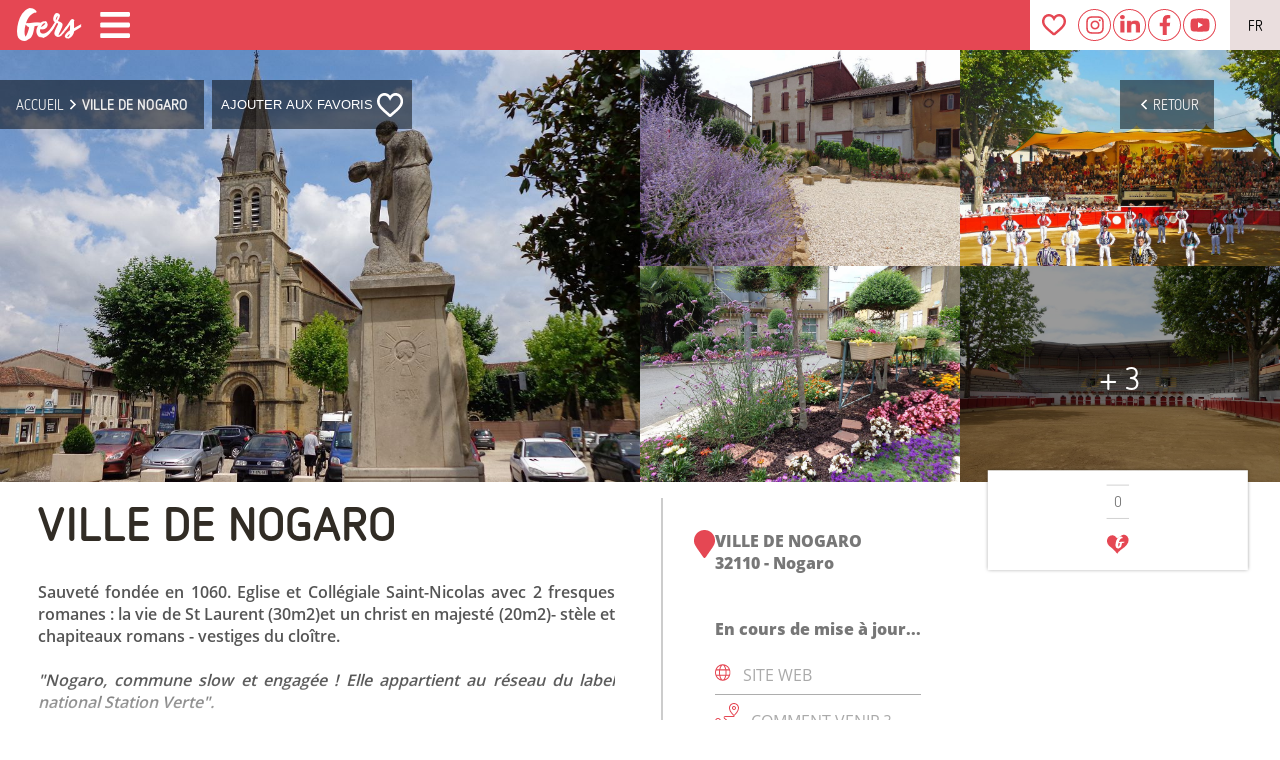

--- FILE ---
content_type: text/html; charset=utf-8
request_url: https://www.tourisme-gers.com/ville-de-nogaro-nogaro-107424
body_size: 34483
content:
<!doctype html>
<html data-n-head-ssr lang="fr" data-n-head="%7B%22lang%22:%7B%22ssr%22:%22fr%22%7D%7D">
  <head >
    <title>VILLE DE NOGARO Patrimoine culturel                                à Nogaro  - Tourisme Gers</title><meta data-n-head="ssr" charset="utf-8"><meta data-n-head="ssr" name="viewport" content="width=device-width, initial-scale=1"><meta data-n-head="ssr" http-equiv="Content-Language" content="fr-FR"><meta data-n-head="ssr" name="apple-mobile-web-app-capable" content="yes"><meta data-n-head="ssr" name="theme-color" content="#e54753"><meta data-n-head="ssr" name="category" content="tourisme"><meta data-n-head="ssr" data-hid="title" name="title" content="VILLE DE NOGARO Patrimoine culturel                                à Nogaro  - Tourisme Gers"><meta data-n-head="ssr" data-hid="twitter:title" name="twitter:title" property="twitter:title" content="VILLE DE NOGARO Patrimoine culturel                                à Nogaro  - Tourisme Gers"><meta data-n-head="ssr" data-hid="og:title" name="og:title" property="og:title" content="VILLE DE NOGARO Patrimoine culturel                                à Nogaro  - Tourisme Gers"><meta data-n-head="ssr" data-hid="keywords" name="keywords" content="Publication web CDT, Informations complètes (Répondant), PATRIMOINE CULTUREL, Station Verte, Site et monument historiques, Ville, TerraGers®, , VILLE DE NOGARO, Patrimoine culturel                               , Pays d&#x27;Armagnac, Nogaro,tourisme,gers,vacances,séjours,gite,hotel,restaurant,visite,chambre,week-end,foie-gras,canard,spectacles,festivals,nature,air,détente"><meta data-n-head="ssr" data-hid="description" name="description" property="description" content="  Patrimoine culturel                               "><meta data-n-head="ssr" data-hid="og:description" name="og:description" property="og:description" content="  Patrimoine culturel                               "><meta data-n-head="ssr" data-hid="twitter:description" name="twitter:description" property="twitter:description" content="  Patrimoine culturel                               "><meta data-n-head="ssr" data-hid="og:image" name="og:image" property="og:image" content="http://medias.cdtl32.com/CDT32_0048619.jpg"><meta data-n-head="ssr" data-hid="twitter:image" name="twitter:image" property="twitter:image" content="http://medias.cdtl32.com/CDT32_0048619.jpg"><meta data-n-head="ssr" data-hid="twitter:image:src" name="twitter:image:src" property="twitter:image:src" content="http://medias.cdtl32.com/CDT32_0048619.jpg"><meta data-n-head="ssr" data-hid="og:url" name="og:url" property="og:url" content="https://www.tourisme-gers.com/ville-de-nogaro-nogaro-107424"><meta data-n-head="ssr" data-hid="twitter:url" name="twitter:url" property="twitter:url" content="https://www.tourisme-gers.com/ville-de-nogaro-nogaro-107424"><meta data-n-head="ssr" data-hid="twitter:domain" property="twitter:domain" name="twitter:domain" content="https://www.tourisme-gers.com"><meta data-n-head="ssr" data-hid="og:image:type" property="og:image:type" name="og:image:type" content="image/jpeg"><meta data-n-head="ssr" data-hid="og:image:width" name="og:image:width" property="og:image:width" content="2000"><meta data-n-head="ssr" data-hid="og:image:height" property="og:image:height" name="og:image:height" content="1080"><meta data-n-head="ssr" data-hid="og:locale" property="og:locale" name="og:locale" content="fr"><meta data-n-head="ssr" data-hid="twitter:card" property="twitter:card" name="twitter:card" content="summary_large_image"><meta data-n-head="ssr" data-hid="og:type" property="og:type" name="og:type" content="website"><meta data-n-head="ssr" data-hid="geo.region" name="geo.region" content="FR-32"><meta data-n-head="ssr" data-hid="es_langue" rel="alternate" href="https://vacaciones-gers.com" hreflang="es"><meta data-n-head="ssr" data-hid="en_langue" rel="alternate" href="https://holidays-gers.com" hreflang="en-gb"><link data-n-head="ssr" rel="icon" type="image/x-icon" href="/favicon.ico"><link data-n-head="ssr" rel="manifest" href="/manifest.json"><link data-n-head="ssr" data-hid="canonical" rel="canonical" href="https://www.tourisme-gers.com/ville-de-nogaro-nogaro-107424"><link data-n-head="ssr" rel="apple-touch-icon" type="image/x-icon" href="/icons/apple-icon.png"><link data-n-head="ssr" rel="apple-touch-icon" type="image/x-icon" sizes="57x57" href="/icons/apple-icon-57x57.png"><link data-n-head="ssr" rel="apple-touch-icon" type="image/x-icon" sizes="60x60" href="/icons/apple-icon-60x60.png"><link data-n-head="ssr" rel="apple-touch-icon" type="image/x-icon" sizes="72x72" href="/icons/apple-icon-72x72.png"><link data-n-head="ssr" rel="apple-touch-icon" type="image/x-icon" sizes="76x76" href="/icons/apple-icon-76x76.png"><link data-n-head="ssr" rel="apple-touch-icon" type="image/x-icon" sizes="114x114" href="/icons/apple-icon-114x114.png"><link data-n-head="ssr" rel="apple-touch-icon" type="image/x-icon" sizes="120x120" href="/icons/apple-icon-120x120.png"><link data-n-head="ssr" rel="apple-touch-icon" type="image/x-icon" sizes="144x144" href="/icons/apple-icon-144x144.png"><link data-n-head="ssr" rel="apple-touch-icon" type="image/x-icon" sizes="152x152" href="/icons/apple-icon-152x152.png"><link data-n-head="ssr" rel="apple-touch-icon" type="image/x-icon" sizes="180x180" href="/icons/apple-icon-180x180.png"><link rel="preload" href="/_nuxt/ebf5fd6.js" as="script"><link rel="preload" href="/_nuxt/7a5f42f.js" as="script"><link rel="preload" href="/_nuxt/f9ce1e0.js" as="script"><link rel="preload" href="/_nuxt/6f1e509.js" as="script"><link rel="preload" href="/_nuxt/4911b18.js" as="script"><link rel="preload" href="/_nuxt/d4fe4f2.js" as="script"><link rel="preload" href="/_nuxt/47b9702.js" as="script"><link rel="preload" href="/_nuxt/c6df1d6.js" as="script"><link rel="preload" href="/_nuxt/7ceb822.js" as="script"><link rel="preload" href="/_nuxt/a5efbcf.js" as="script"><link rel="preload" href="/_nuxt/29f2acf.js" as="script"><link rel="preload" href="/_nuxt/bb53d7a.js" as="script"><link rel="preload" href="/_nuxt/11ef964.js" as="script"><style data-vue-ssr-id="7bb7650e:0 6e412426:0 31594ad9:0 31594ad9:1 1446b526:0 3c9439b2:0 0f7170c5:0 ea966f98:0 07988d8c:0 1be870d4:0 59f5bfed:0 494253dd:0 581a5616:0 6c0623ce:0 0e91944c:0 5db687b5:0 ea8a5df6:0 c284c9e0:0 51c6175a:0 79673788:0 1809daf2:0 67ebfbea:0 42675cea:0 8ad0018c:0 8ad0018c:1 77230e82:0 3a2143dd:0 91018f3e:0 647ef418:0 77beb468:0 ca2e3256:0 4123993d:0 6c0f4a80:0 1d04dadf:0 3088f33b:0 e82c7fa0:0 c4bca68a:0">::-webkit-scrollbar {
	width: 18px;
}
::-webkit-scrollbar-track {
	background: #eee;
}
::-webkit-scrollbar-thumb {
	background: var(--color-1);
	border-radius: 50px;
}
::-webkit-scrollbar-thumb:hover {
	background: var(--color-2);
}
:root {
	scrollbar-color: var(--color-1) #eee;
	scrollbar-width: 18px;
	--color-1: #e54753;
	--color-2: #db0d1c;
	--color-3: #ee858d;
	--color-1-75: rgba(229, 71, 83, 0.75);
	--text-col: #312c25;
	--color-4: #e8616b;
	--color-1-op50: #e5475388;
	--terra-gers-1: #85947c;
	--terra-gers-2: #2b4438;
	--en-famille-1: #60809f;
	--en-famille-2: #95d1f2;
	--vignoble-1: #5e2036;
	--vignoble-2: #ca9689;
	--selection-sejour: #f2f2f2;
	--t-h-1: #9a3229;
	--t-h-2: #e39f38;
	--groupes-1: #7a782c;
	--groupes-2: #cbcf46;
	--col-marron: rgb(49, 44, 37);
}
@media all and (max-width: 1000px) {
	::-webkit-scrollbar {
		width: 8px;
	}
	:root {
		scrollbar-width: 8px;
	}
}
img {
	color: transparent;
}
.text_col {
	color: var(--color-1);
}
@font-face {
	font-family: "Netto";
	src: url("/fonts/NettoOT.otf") format("opentype");
	font-display: swap;
	font-weight: 400;
}
@font-face {
	font-family: "Netto";
	src: url("/fonts/NettoOT-Bold.otf") format("opentype");
	font-display: swap;
	font-weight: 500;
}
@font-face {
	font-family: "Netto";
	src: url("/fonts/NettoOT-Light.otf") format("opentype");
	font-display: swap;
	font-weight: 300;
}
/*  */
@font-face {
	font-family: "OpenSans";
	src: url("/fonts/OpenSans-Light.ttf") format("truetype");
	font-display: swap;
	font-weight: 200;
}
@font-face {
	font-family: "OpenSans";
	src: url("/fonts/OpenSans-Regular.ttf") format("truetype");
	font-display: swap;
	font-weight: 300;
}
@font-face {
	font-family: "OpenSans";
	src: url("/fonts/OpenSans-SemiBold.ttf") format("truetype");
	font-display: swap;
	font-weight: 500;
}
@font-face {
	font-family: "OpenSans";
	src: url("/fonts/OpenSans-Bold.ttf") format("truetype");
	font-display: swap;
	font-weight: 600;
}
@font-face {
	font-family: "OpenSans";
	src: url("/fonts/OpenSans-ExtraBold.ttf") format("truetype");
	font-display: swap;
	font-weight: 700;
}
@font-face {
	font-family: "Amatic";
	src: url("/fonts/AmaticSC-Regular.ttf") format("truetype");
	font-display: block;
}

.__nuxt-error-page {
	z-index: 100;
}
html,
body {
	scroll-behavior: smooth;
	margin: 0;
	color: var(--text-col);
}
a {
	text-decoration: none;
	color: inherit;
	cursor: pointer;
	transition: 0.3s ease;
}
p {
	margin: 0;
}
#app {
	font-family: "Netto", "OpenSans", Verdana, sans-serif;
	-webkit-font-smoothing: antialiased;
	-moz-osx-font-smoothing: grayscale;
	font-size: 20px;
}
#nav {
	padding: 30px;
}
#nav a {
	font-weight: bold;
}
#nav a.nuxt-link-exact-active {
	color: var(--color-1);
}
.nuxt-link-exact-active {
	opacity: 0.6;
	pointer-events: none;
}
.btn-typeA {
	text-transform: uppercase;
	padding: 0.2rem 1.5rem;
	color: var(--color-1);
	border: 1px var(--color-1) solid;
	border-radius: 8px;
	transition: 0.5s ease;
	background: #ffff;
	position: relative;
	font-size: 1.5rem;
	display: flex;
	align-items: center;
}
.btn-typeA::before {
	content: "";
	position: absolute;
	top: 0;
	left: 0;
	right: 0;
	bottom: -1px;
	border-radius: 8px;
	background: linear-gradient(234deg, var(--color-1), var(--color-3), var(--color-1));
	background-size: 600% 600%;
	opacity: 0;
	transition: 0.5s ease;
}
.btn-typeA span {
	display: block;
	position: relative;
}
.btn-typeA img {
	margin-left: 0.5rem;
	transition: 0.5s ease;
	height: 30px;
	object-fit: contain;
}
.btn-typeA.Activ,
.btn-typeA:hover {
	border-color: var(--color-3);
	color: white;
}
.btn-typeA.Activ img,
.btn-typeA:hover img {
	z-index: 1;
	filter: brightness(4);
}
.btn-typeA.Activ::before,
.btn-typeA:hover::before {
	opacity: 1;
	background: linear-gradient(234deg, var(--color-1), #e9a6ab, var(--color-1));
	background-size: 600% 600%;
	animation: AnimationName 6s ease infinite;
}
@-webkit-keyframes AnimationName {
	0% {
		background-position: 0% 50%;
	}
	30% {
		background-position: 100% 50%;
	}
	60% {
		background-position: 0% 50%;
	}
}
@keyframes AnimationName {
	0% {
		background-position: 0% 50%;
	}
	30% {
		background-position: 100% 50%;
	}
	60% {
		background-position: 0% 50%;
	}
}

.scrollUp {
	text-align: center;
	color: white;
	margin: 0.5rem 0;
}
.scrollUp i {
	filter: drop-shadow(0 0 3px #aaa);
	cursor: pointer;
	transition: 0.3s ease;
}
.scrollUp i:hover {
	color: #333;
	transition: 0.3s ease;
}
.filarianne .backBtn {
	position: absolute;
	left: calc(100vw - 10rem);
	background: rgba(0, 0, 0, 0.5);
	padding: 0 15px;
	height: 100%;
	color: #eee;
	display: flex;
	align-items: center;
	justify-content: center;
	transition: 0.3s ease;
}
#FilArianne .filarianne .backBtn i {
	margin: 0 8px 0 0;
}
.filarianne .backBtn:hover {
	color: #fff;
	background: rgba(0, 0, 0, 0.8);
}
.phone_title {
	display: none;
}
.btnWithPlus {
	display: flex;
	align-items: center;
	justify-content: center;
	color: var(--color-1);
	font-family: zooja-pro, sans-serif;
	font-size: 2rem;
	margin: 1rem 0;
}
.btnWithPlus div {
	background: var(--color-1);
	color: white;
	font-family: OpenSans;
	width: 25px;
	height: 25px;
	border-radius: 50%;
	margin-right: 1rem;
	display: flex;
	align-items: center;
	justify-content: center;
	font-size: 1.5rem;
}
@media all and (max-width: 768px) {
	.phone_title {
		display: block;
		margin: 100px 0 1rem;
		font-family: zooja-pro, sans-serif;
		font-size: 4rem;
		font-weight: 200;
		text-align: center;
		line-height: 3.5rem;
	}
}
@media all and (max-width: 400px) {
	.phone_title {
		font-size: 3rem;
	}
}

/* DEBUT BTN TOGGLE */
.switchBtn {
	position: relative;
	display: inline-block;
	width: 60px;
	height: 25px;
}
.switchBtn input {
	opacity: 0;
	width: 0;
	height: 0;
}
.toggleBtnMap {
	position: absolute;
	cursor: pointer;
	top: 0;
	left: 0;
	right: 0;
	bottom: 0;
	-webkit-transition: 0.4s;
	transition: 0.4s;
	background: gray;
}
.toggleBtnMap:before {
	position: absolute;
	content: "";
	height: 21px;
	width: 21px;
	left: 2px;
	bottom: 2px;
	background-color: white;
	-webkit-transition: 0.4s;
	transition: 0.4s;
}
input:checked + .toggleBtnMap:before {
	transform: translateX(19px);
}
input:checked + .toggleBtnMap {
	background-color: var(--color-1);
}
.toggleBtnMap.round {
	border-radius: 30px;
}
.toggleBtnMap.round:before {
	border-radius: 50%;
}

.titleRedEnd {
	font-size: 1.8rem;
	font-weight: normal;
	display: flex;
	align-items: center;
	justify-content: center;
	margin-top: 0;
	flex-wrap: wrap;
}
.titleRedEnd div {
	color: var(--color-1);
	font-size: 7rem;
	font-family: zooja-pro, sans-serif;
	font-weight: 300;
}

.fa-spinner {
	animation: spin 4s linear infinite;
}
@keyframes spin {
	100% {
		transform: rotate(360deg);
	}
}
/* FIN BTN TOGGLE */

@media all and (max-width: 1300px) {
	.newsSep {
		display: none;
	}
}
@media all and (max-width: 1100px) {
	.socialMedia a {
		margin: 0 2px;
		width: 34px;
		height: 34px;
	}
}

@media all and (max-width: 768px) {
	body {
		background: #fcfcfc;
	}
}

.isLoading {
	display: flex;
	align-items: center;
	justify-content: center;
	height: 100vh;
	background: #fff;
	position: fixed;
	top: 0;
	left: 0;
	/* z-index: 100; */
}
.isLoading img {
	width: 100%;
	height: 100%;
	object-fit: cover;
	opacity: 0.4;
	animation: elPulsator 10s ease-in-out infinite alternate;
}
@keyframes elPulsator {
	from {
		opacity: 0.5;
		transform: scale(1.7);
	}
	to {
		opacity: 0.05;
		transform: scale(2);
	}
}
.isLoading::after {
	content: "";
	width: 100px;
	height: 100px;
	border: 4px var(--color-1) solid;
	border-top: 5px var(--color-2) solid;
	border-right: 7px var(--color-2) solid;
	border-bottom: 2px var(--color-3) solid;
	position: absolute;
	bottom: 100px;
	left: calc(50% - 60px);
	animation: rouleMaPoule 5s linear infinite;
	border-radius: 50%;
	opacity: 0.4;
}
@keyframes rouleMaPoule {
	to {
		transform: rotate(360deg);
	}
}

.PhoneTilesSwiper {
	display: none;
}
.itemPPP {
	display: none;
}
@media all and (max-width: 1000px) {
	.PhoneTilesSwiper {
		display: block;
		height: 700px;
		max-height: 85vh;
		min-height: 450px;
		position: relative;
		padding-top: 110px;
	}

	.PhoneTilesSwiper header {
		clip-path: polygon(0 0, 100% 0, 100% 70%, 50% 100%, 0 70%);
		background: #fff;
		height: 160px;
		position: absolute;
		top: 0;
		left: 0;
		right: 0;
		z-index: 2;
		display: flex;
		flex-direction: column;
		align-items: center;
		justify-content: center;
	}
	.PhoneTilesSwiper > section {
		height: 100%;
		width: 100%;
	}
	.PhoneTilesSwiper .content_PTS {
		width: 100%;
		height: 100%;
	}
	.PhoneTilesSwiper .content_PTS > * {
		width: 100%;
		height: 100%;
	}

	.itemPPP {
		position: relative;
		display: block;
		height: 100%;
	}

	.itemPPP > div {
		position: absolute;
		left: 0;
		bottom: 0;
		width: 70%;
		padding: 0 15%;
		display: flex;
		flex-direction: column;
		align-items: center;
		justify-content: center;
		color: white;
		text-align: center;
		background: linear-gradient(180deg, rgba(0, 0, 0, 0.95) 0%, rgba(255, 255, 255, 0) 100%);
		height: 100%;
	}
	.itemPPP h3 {
		font-size: 3rem;
		margin: 0;
		text-transform: uppercase;
		position: absolute;
		bottom: 20%;
		overflow-wrap: anywhere;
	}
	.itemPPP h4 {
		font-size: 2rem;
		margin: 0;
		text-transform: uppercase;
		position: absolute;
		bottom: 15%;
	}
	.itemPPP img {
		width: 100%;
		height: 100%;
		object-fit: cover;
	}
	.itemPPP p {
		text-shadow: 0 0 1px black;
		overflow: hidden;
		text-overflow: ellipsis;
		display: -webkit-box;
		-webkit-line-clamp: 5; /* number of lines to show */
		-webkit-box-orient: vertical;
	}
	.itemPPP .btn_rouge {
		background: var(--color-1);
		text-transform: uppercase;
		font-weight: bold;
		padding: 4px 1rem;
		border-radius: 17px;
		margin-top: 1.5rem;
	}
}
@media all and (max-width: 500px) {
	.PhoneTilesSwiper {
		height: 600px;
	}
	.itemPPP h4 {
		font-size: 1.5rem;
	}
}
@media all and (max-width: 400px) {
	.PhoneTilesSwiper {
		height: 480px;
	}
	.itemPPP > div {
		width: 90%;
		padding: 0 5%;
	}
	.itemPPP h3 {
		font-size: 2.8rem;
	}
}
@media all and (max-width: 321px) {
	.PhoneTilesSwiper {
		height: 440px;
	}
	.itemPPP h3 {
		font-size: 2.3rem;
	}
}
.rotate-270 {
	transform: rotate(270deg);
}
.rotate-90 {
	transform: rotate(90deg);
}
.invert {
	filter: invert(1);
}
.findDate {
	display: flex;
	align-items: center;
	border: 2px var(--color-1) solid;
	border-radius: 50%;
	padding: 6px;
	margin-bottom: 1em;
	cursor: pointer;
	transition: 0.5s ease;
	background: var(--color-1);
	color: white;
}
.findDate:hover {
	background: white;
	color: var(--color-1);
}
.findDate img {
	filter: invert(1);
}
.findDate:hover img {
	filter: invert(0);
}

.myContainer {
	margin: 0 10%;
}
.flex {
	display: flex;
}
.flexColumn {
	display: flex;
	flex-direction: column;
}
.flexColumnReverse {
	display: flex;
	flex-direction: column-reverse;
}
.spaceBetween {
	justify-content: space-between;
}
.spaceAround {
	justify-content: space-around;
}
.spaceCenter {
	justify-content: center;
}
.spaceEvenly {
	justify-content: space-evenly;
}
.middleAlign {
	align-items: center;
}
.superCenter {
	display: flex;
	align-items: center;
	justify-content: center;
}
.flex1 {
	flex: 1;
}
.flex2 {
	flex: 2;
}
.flex3 {
	flex: 3;
}
.flex4 {
	flex: 4;
}
.flex10 {
	flex: 10;
}
.wrap {
	flex-wrap: wrap;
}
.ma14 {
	margin-top: 0.25rem;
}
.me14 {
	margin-right: 0.25rem;
}
.mi14 {
	margin-bottom: 0.25rem;
}
.mo14 {
	margin-left: 0.25rem;
}
.mu14 {
	margin: 0.5rem;
}
.ma24 {
	margin-top: 0.5rem;
}
.me24 {
	margin-right: 0.5rem;
}
.mi24 {
	margin-bottom: 0.5rem;
}
.mo24 {
	margin-left: 0.5rem;
}
.mu24 {
	margin: 0.75rem;
}
.ma34 {
	margin-top: 0.75rem;
}
.me34 {
	margin-right: 0.75rem;
}
.mi34 {
	margin-bottom: 0.75rem;
}
.mo34 {
	margin-left: 0.75rem;
}
.mu34 {
	margin: 0.75rem;
}
.ma {
	margin-top: 1rem;
}
.me {
	margin-right: 1rem;
}
.mi {
	margin-bottom: 1rem;
}
.mo {
	margin-left: 1rem;
}
.mu {
	margin: 1rem;
}
.ma2 {
	margin-top: 2rem;
}
.me2 {
	margin-right: 2rem;
}
.mi2 {
	margin-bottom: 2rem;
}
.mo2 {
	margin-left: 2rem;
}
.mu2 {
	margin: 2rem;
}
.ma3 {
	margin-top: 3rem;
}
.me3 {
	margin-right: 3rem;
}
.mi3 {
	margin-bottom: 3rem;
}
.mo3 {
	margin-left: 3rem;
}
.mu3 {
	margin: 3rem;
}
.ma4 {
	margin-top: 4rem;
}
.me4 {
	margin-right: 4rem;
}
.mi4 {
	margin-bottom: 4rem;
}
.mo4 {
	margin-left: 4rem;
}
.mu4 {
	margin: 4rem;
}
.pa14 {
	padding-top: 0.25rem;
}
.pe14 {
	padding-right: 0.25rem;
}
.pi14 {
	padding-bottom: 0.25rem;
}
.po14 {
	padding-left: 0.25rem;
}
.pu14 {
	padding: 0.5rem;
}
.pa24 {
	padding-top: 0.5rem;
}
.pe24 {
	padding-right: 0.5rem;
}
.pi24 {
	padding-bottom: 0.5rem;
}
.po24 {
	padding-left: 0.5rem;
}
.pu24 {
	padding: 0.75rem;
}
.pa34 {
	padding-top: 0.75rem;
}
.pe34 {
	padding-right: 0.75rem;
}
.pi34 {
	padding-bottom: 0.75rem;
}
.po34 {
	padding-left: 0.75rem;
}
.pu34 {
	padding: 0.75rem;
}
.pa {
	padding-top: 1rem;
}
.pe {
	padding-right: 1rem;
}
.pi {
	padding-bottom: 1rem;
}
.po {
	padding-left: 1rem;
}
.pu {
	padding: 1rem;
}
.pa2 {
	padding-top: 2rem;
}
.pe2 {
	padding-right: 2rem;
}
.pi2 {
	padding-bottom: 2rem;
}
.po2 {
	padding-left: 2rem;
}
.pu2 {
	padding: 2rem;
}
.pa3 {
	padding-top: 3rem;
}
.pe3 {
	padding-right: 3rem;
}
.pi3 {
	padding-bottom: 3rem;
}
.po3 {
	padding-left: 3rem;
}
.pu3 {
	padding: 3rem;
}
.full {
	width: 100%;
}
.half {
	width: 50%;
}
.fullH {
	height: 100%;
}
.pointer {
	cursor: pointer;
}
.tac {
	text-align: center;
}
.taj {
	text-align: justify;
}
.autoML {
	margin-left: auto;
}
.autoMR {
	margin-right: auto;
}
.bold {
	font-weight: 700;
}
.uppercase {
	text-transform: uppercase;
}
.noOverflow {
	overflow: hidden;
}
.noclick {
	pointer-events: none;
	opacity: 0.5;
}
.loupe {
	cursor: zoom-in;
}

.lowerCase {
	text-transform: lowercase;
}
@import url(https://p.typekit.net/p.css?s=1&k=ach7flu&ht=tk&f=42211.44564.44565&a=47757694&app=typekit&e=css);
/*
 * The Typekit service used to deliver this font or fonts for use on websites
 * is provided by Adobe and is subject to these Terms of Use
 * http://www.adobe.com/products/eulas/tou_typekit. For font license
 * information, see the list below.
 *
 * adobe-handwriting-ernie:
 *   - http://typekit.com/eulas/00000000000000003b9b325a
 * zooja-pro:
 *   - http://typekit.com/eulas/00000000000000003b9b42cf
 *   - http://typekit.com/eulas/00000000000000003b9b42d0
 *
 * © 2009-2020 Adobe Systems Incorporated. All Rights Reserved.
 */
/*{"last_published":"2020-08-25 13:22:34 UTC"}*/

@font-face {
	font-family: "adobe-handwriting-ernie";
	src: url("https://use.typekit.net/af/63b120/00000000000000003b9b325a/27/l?primer=7cdcb44be4a7db8877ffa5c0007b8dd865b3bbc383831fe2ea177f62257a9191&fvd=n4&v=3")
			format("woff2"),
		url("https://use.typekit.net/af/63b120/00000000000000003b9b325a/27/d?primer=7cdcb44be4a7db8877ffa5c0007b8dd865b3bbc383831fe2ea177f62257a9191&fvd=n4&v=3")
			format("woff"),
		url("https://use.typekit.net/af/63b120/00000000000000003b9b325a/27/a?primer=7cdcb44be4a7db8877ffa5c0007b8dd865b3bbc383831fe2ea177f62257a9191&fvd=n4&v=3")
			format("opentype");
	font-display: auto;
	font-style: normal;
	font-weight: 400;
	font-display: swap;
}

@font-face {
	font-family: "zooja-pro";
	src: url("https://use.typekit.net/af/9d1355/00000000000000003b9b42cf/27/l?primer=7cdcb44be4a7db8877ffa5c0007b8dd865b3bbc383831fe2ea177f62257a9191&fvd=n4&v=3")
			format("woff2"),
		url("https://use.typekit.net/af/9d1355/00000000000000003b9b42cf/27/d?primer=7cdcb44be4a7db8877ffa5c0007b8dd865b3bbc383831fe2ea177f62257a9191&fvd=n4&v=3")
			format("woff"),
		url("https://use.typekit.net/af/9d1355/00000000000000003b9b42cf/27/a?primer=7cdcb44be4a7db8877ffa5c0007b8dd865b3bbc383831fe2ea177f62257a9191&fvd=n4&v=3")
			format("opentype");
	font-display: auto;
	font-style: normal;
	font-weight: 400;
	font-display: swap;
}

@font-face {
	font-family: "zooja-pro";
	src: url("https://use.typekit.net/af/76871a/00000000000000003b9b42d0/27/l?primer=7cdcb44be4a7db8877ffa5c0007b8dd865b3bbc383831fe2ea177f62257a9191&fvd=n3&v=3")
			format("woff2"),
		url("https://use.typekit.net/af/76871a/00000000000000003b9b42d0/27/d?primer=7cdcb44be4a7db8877ffa5c0007b8dd865b3bbc383831fe2ea177f62257a9191&fvd=n3&v=3")
			format("woff"),
		url("https://use.typekit.net/af/76871a/00000000000000003b9b42d0/27/a?primer=7cdcb44be4a7db8877ffa5c0007b8dd865b3bbc383831fe2ea177f62257a9191&fvd=n3&v=3")
			format("opentype");
	font-display: auto;
	font-style: normal;
	font-weight: 300;
	font-display: swap;
}

.tk-adobe-handwriting-ernie {
	font-family: "adobe-handwriting-ernie", sans-serif;
}
.tk-zooja-pro {
	font-family: "zooja-pro", sans-serif;
}

.fade-enter-active,
.fade-leave-active {
	transition: opacity 0.5s;
}
.fade-leave-to {
	display: none;
}
.fade-enter {
	opacity: 0;
}
.fade_page-enter-active,
.fade_page-leave-active {
	transition: opacity 0.5s;
}
.fade_page-leave-to {
	display: none;
}
.fade_page-enter {
	opacity: 0.5;
}
.fromRight-enter-active {
	transition: all 0.5s ease-in-out;
}
.fromRight-leave-active {
	transition: all 0.5s ease-in-out;
}
.fromRight-enter,
.fromRight-leave-to {
	transform: translateX(100%);
}
.fromLeft-enter-active {
	transition: all 0.5s ease-in-out;
}
.fromLeft-leave-active {
	transition: all 0.5s ease-in-out;
}
.fromLeft-enter,
.fromLeft-leave-to {
	transform: translateX(-100%);
}
.mapTransition-enter-active {
	transition: all 0.5s ease-in-out;
}
.mapTransition-leave-active {
	opacity: 0;
	transition: all 0.1s ease-in-out;
}
.mapTransition-enter {
	transform: translateY(100vh);
}
.mapTransition-leave-to {
	opacity: 0;
	transform: translateY(-100vh);
}
.fadeUp {
	animation: fade_that_up 1s ease-in-out;
}
@keyframes fade_that_up {
	from {
		opacity: 0;
		transform: translateY(-6%) scale(0.7);
	}
	to {
		opacity: 1;
	}
}
@keyframes txtFadeUp {
	0% {
		opacity: 0;
		-webkit-transform: translate3d(0, 25px, 0);
		transform: translate3d(0, 25px, 0);
	}
	to {
		opacity: 1;
		-webkit-transform: translateZ(0);
		transform: translateZ(0);
	}
}
.txtfadeUp {
	animation: txtFadeUp 0.75s ease-out;
}


.nuxt-progress {
  position: fixed;
  top: 0px;
  left: 0px;
  right: 0px;
  height: 3px;
  width: 0%;
  opacity: 1;
  transition: width 0.1s, opacity 0.4s;
  background-color: var(--color-3);
  z-index: 999999;
}
.nuxt-progress.nuxt-progress-notransition {
  transition: none;
}
.nuxt-progress-failed {
  background-color: red;
}


@media all and (min-width: 768px) {
.title_anim {
		opacity: 0;
}
.title_anim.fuego {
		opacity: 1;
}
.txt_to_anim {
		opacity: 0;
}
.txt_basicanim {
		animation: basic_fadein 2s ease forwards;
}
@keyframes basic_fadein {
to {
			opacity: 1;
			transform: translateY(-20px);
}
}
}


#HeaderSubPage.stickyOne {
	position: sticky;
	top: 0;
	z-index: 3;
}
#HeaderSubPage.fixed_one {
	position: fixed;
	top: 0;
	width: 100%;
	z-index: 3;
}
/* .txt_to_anim {
  opacity: 0;
}
.txt_basicanim {
  animation: basic_fadein 2s ease forwards;
}
@keyframes basic_fadein {
  to {
    opacity: 1;
    transform: translateY(-20px);
  }
} */


.header_phone {
	display: none;
}
@media all and (max-width: 768px) {
.mobCV {
		position: relative;
}
.mobCV span {
		position: absolute;
		left: 50%;
		top: 50%;
		transform: translate(-50%, -50%);
		color: white;
		font-size: 12px;
}
.header_phone {
		height: 55px;
		display: flex;
		align-items: center;
		justify-content: space-between;
		padding: 0 1rem;
		background: var(--color-1);
		position: fixed;
		top: 0;
		width: calc(100% - 2rem);
		z-index: 10;
}
.header_phone.transparent_version {
		background: transparent;
		box-shadow: none !important;
}
.header_phone.red_version {
		box-shadow: 0 2px 4px 0 #3339;
}
.logosPH {
		height: 100%;
		display: flex;
		align-items: center;
}
.logosPH img {
		height: 100%;
}
.navPH {
		display: flex;
}
.navPH > * {
		background: white;
		width: 20px;
		height: 20px;
		border-radius: 50%;
		display: flex;
		align-items: center;
		justify-content: center;
		padding: 6px;
		margin: 0 6px;
}
.navPH * img {
		object-fit: contain;
		width: 100%;
		height: 100%;
}
.navPH i {
		color: var(--color-1);
}
.openSM {
		position: absolute;
		top: calc(100% + 4px);
		right: 0;
		background: #fff;
		padding: 8px;
		border-radius: 8px;
}
}


#MenuPhone {
	position: fixed;
	top: 55px;
	right: 0;
	bottom: 0;
	left: 0;
	display: flex;
	flex-direction: column;
	z-index: 4;
}
#MenuPhone > section {
	width: 100%;
	height: 100%;
	background: white;
	background: #f6f8f9;
	display: flex;
	flex-direction: column;
	overflow-y: auto;
	justify-content: flex-start;
}
.contentMP {
	width: calc(100% - 4rem);
	padding: 1rem 2rem;
	font-size: 1rem;
	display: flex;
	flex-direction: column;
	justify-content: center;
}
.depthControl {
	text-transform: uppercase;
	color: #a2a19e;
}
.depthControl span {
	display: flex;
	align-items: center;
}
.depthControl span i {
	margin-right: 8px;
}
#MenuPhone footer {
	background: #302e2b;
	width: 100%;
	color: #fff;
	margin-top: auto;
	height: 215px;
}
.espaceVIP {
	display: flex;
	flex-direction: column;
	padding: 2rem;
}
.espaceVIP a {
	font-size: 0.95rem;
	margin: 8px 0;
}
#MenuPhone .iconsBox {
	display: flex;
	align-items: center;
	justify-content: space-between;
	align-items: center;
}
#MenuPhone .iconsBox > * {
	flex: 1;
	height: 49px;
	display: flex;
	align-items: center;
	justify-content: center;
}
#MenuPhone .darkIB {
	background: black;
}
#MenuPhone .iconsBox i,
#MenuPhone .iconsBox img {
	color: #8a8a8a;
	font-size: 1.6em;
}
#MenuPhone .footerLink {
	text-transform: uppercase;
	font-size: 0.9rem;
}
#MenuPhone ul {
	list-style: none;
	font-size: 1.3rem;
	text-transform: uppercase;
	font-weight: bold;
	margin: 0;
	padding: 0;
}
#MenuPhone li {
	display: flex;
	justify-content: space-between;
	align-items: center;
	cursor: pointer;
	position: relative;
	transition: 0.5s ease;
	border-bottom: 1px #ebebeb solid;
	height: 55px;
	padding-right: 1rem;
}
#MenuPhone .level1,
#MenuPhone .level0 {
	color: var(--color-1);
}
#MenuPhone li .fa-angle-down,
#MenuPhone li .fa-angle-right {
	opacity: 0.7;
	font-size: 1.4em;
	color: #8a8a8a;
}
/* #MenuPhone li:hover .fa-angle-right {
  opacity: 1;
} */
#MenuPhone .level1 .activeMenu {
	font-weight: 100;
}
#MenuPhone .level1 :not(.activeMenu) {
	font-size: 1rem;
	color: var(--text-col);
	opacity: 0.95;
}
#MenuPhone li.activeMenu .fa-angle-down,
#MenuPhone li.activeMenu .fa-angle-right {
	opacity: 0.9;
	font-size: 1.5em;
}
#MenuPhone li.activeMenu::before {
	content: "";
	position: absolute;
	left: -32px;
	top: 0;
	bottom: 0;
	width: 10px;
	background: var(--color-1);
}
#MenuPhone li.jereserve {
	margin-top: 1rem;
	background: var(--color-1);
	color: white;
	padding: 3px 30px 3px 0;
	position: relative;
	width: fit-content;
	border-top-right-radius: 12px;
	border-bottom-right-radius: 12px;
	border: 2px var(--color-1) solid;
	border-left: none;
	transition: 0.3s ease;
	padding-left: 6px;
}
#MenuPhone li.jereserve::before {
	position: absolute;
	content: "";
	top: -2px;
	bottom: -2px;
	left: -38px;
	background: var(--color-1);
	width: 40px;
	border-top: 2px var(--color-1) solid;
	border-bottom: 2px var(--color-1) solid;
	transition: 0.3s ease;
}
#MenuPhone .jereserve img {
	font-size: 1.5rem;
	margin-right: 1rem;
	color: #ddd;
}
#MenuPhone .jereserve div {
	font-size: 1.4rem;
	display: flex;
	align-items: center;
}
#MenuPhone .jereserve:hover::before,
#MenuPhone .jereserve:hover,
#MenuPhone .jereserve:hover img {
	background: transparent;
	color: var(--color-1);
	transition: 0.3s ease;
}
.jereserve .redimg {
	display: none;
}
.jereserve:hover .whiteImg {
	display: none;
	position: absolute;
	transition: none;
}
.jereserve:hover .redimg {
	display: flex;
}
#MenuPhone li.carnetVoyage {
	color: #777;
	justify-content: flex-start;
	font-weight: 300;
	font-size: 1rem;
	padding-top: 1rem;
	border-bottom: unset;
}
/* #MenuPhone .carnetVoyage img {
	margin-right: 8px;
	width: 40px;
} */
#MenuPhone li.carnetVoyage::before {
	opacity: 0;
}
#MenuPhone .level1 li:first-child {
	/* color: green; */
}
#MenuPhone .season a {
	display: flex;
	align-items: center;
}
#MenuPhone .season img {
	width: 20px;
	height: 20px;
	margin-right: 1rem;
	object-fit: contain;
}
.whatwhaaat {
	font-family: zooja-pro, sans-serif;
	text-transform: initial !important;
	font-size: 1.6rem;
}
.deepest_ul {
	color: #3e3e3e;
}
#MenuPhone .deepest_ul li {
	border-bottom: none;
	height: auto;
	margin: 5px 0;
}
.deepest_ul a {
	font-size: 1.1rem !important;
	text-transform: initial;
	font-weight: 100;
}
.deepest_ul a::before {
	content: "-  ";
}
.carnetLink .coeurCV {
	position: relative;
	width: 35px;
	margin-right: 12px;
}
#MenuPhone .carnetLink {
	position: relative;
	display: flex;
	align-items: center;
	font-size: 1rem;
	font-weight: 800;
}
#MenuPhone .carnetLink span {
	position: absolute;
	top: 47%;
	left: 50%;
	width: 100%;
	height: 100%;
	transform: translate(-50%, -50%);
	font-family: Netto !important;
	font-size: 18px !important;
	display: flex;
	align-items: center;
	justify-content: center;
	color: white !important;
}
.carnetLink .ttbCoeur {
	object-fit: contain;
	width: 100%;
	height: 100%;
}


.subpageNav {
	--nav-height: 50px;
	display: flex;
	background: var(--color-1);
	justify-content: space-between;
	color: #fff;
	height: var(--nav-height);
}
.subpageNav h2 {
	font-family: zooja-pro, sans-serif;
	font-weight: normal;
	font-size: 3rem;
	margin: 0 1.5rem -0.5rem 1rem;
}
.titleAndMenu {
	display: flex;
	align-items: center;
}
#HeaderSubPage .rightSide {
	display: flex;
	align-items: center;
}
.searchinputNav {
	background: #fff;
	border-radius: 15px;
	color: var(--color-1);
	padding: 0.2rem 0.5rem;
	display: flex;
	align-items: center;
	margin-right: 1rem;
	width: 30vw;
	min-width: 250px;
	max-width: 90vw;
}
.searchinputNav input {
	border: none;
	outline: none;
	font-family: inherit;
	color: #000;
	padding-left: 0.5rem;
	font-size: 1rem;
	text-transform: uppercase;
	flex: 1;
}
.searchinputNav input::placeholder {
	color: black;
}
.searchinputNav img {
	width: 30px;
	cursor: pointer;
}
.searchinputNav i:first-child {
	animation: 0.3s fromLeft;
}
#HeaderSubPage .insta {
	display: flex;
	align-items: flex-start;
	height: 100%;
	padding: 0 12px;
	overflow-y: hidden;
	transition: 0.5s ease;
	overflow: hidden;
	background: white;
	height: 100%;
	padding: 0 12px;
	color: #adadad;
}
#HeaderSubPage .insta .hoverSystem {
	transition: 0.5s ease;
	height: calc(var(--nav-height) * 2);
}
/* #HeaderSubPage .insta:hover .hoverSystem {
	transform: translateY(-40px);
} */
#HeaderSubPage .insta .hash {
	font-size: 1rem;
	font-weight: 400;
	margin-bottom: -5px;
}
#HeaderSubPage .insta .hashtag {
	display: flex;
	align-items: center;
	height: var(--nav-height);
	font-weight: 400;
}
#HeaderSubPage .insta .ttbCoeur {
	height: var(--nav-height);
	width: 24px;
	object-fit: contain;
	margin-right: 12px;
}
#HeaderSubPage .insta span {
	color: var(--color-1);
	margin: 0 0 0 4px;
}
#HeaderSubPage .insta span:last-child {
	font-family: zooja-pro, sans-serif;
	font-size: 2.4rem;
	font-weight: 500;
	margin: 4px 12px 4px 8px;
}
#HeaderSubPage .insta .socialMedia {
	height: var(--nav-height);
	justify-content: space-between;
}
#HeaderSubPage .insta .socialMedia a {
	margin: 9px 2px 0 0;
	width: 30px;
	height: 30px;
}
@keyframes fromLeft {
from {
		transform: translate(-20px);
}
}
.searchinputNav i:last-child {
	animation: 0.3s fromRight;
}
@keyframes fromRight {
from {
		transform: translate(20px);
}
}
#HeaderSubPage .languages .currentLan {
	background: #eadede;
	color: #000;
	width: var(--nav-height);
	height: var(--nav-height);
	display: flex;
	align-items: center;
	justify-content: center;
	cursor: pointer;
}
.languages {
	font-size: 0.9rem;
}
#HeaderSubPage .otherLanguages {
	position: absolute;
	top: var(--nav-height);
	z-index: 1;
}
#HeaderSubPage .otherLanguages > a {
	background: var(--color-1);
	height: var(--nav-height);
	width: var(--nav-height);
	display: flex;
	align-items: center;
	justify-content: center;
	cursor: pointer;
	transition: 0.5s ease;

	/* pointer-events: none; */
}
#HeaderSubPage .otherLanguages > a:hover {
	background: var(--color-3);
	transition: 0.5s ease;
}
.openmenuBtn {
	cursor: pointer;
}
.openmenuBtn i {
	font-size: 1.8em;
}
#HeaderSubPage .carnetLink {
	position: relative;
}
#HeaderSubPage .carnetLink span {
	position: absolute;
	top: 5px;
	left: -8px;
	width: 25px;
	height: 30px;
	font-family: Netto !important;
	font-size: 15px !important;
	display: flex;
	align-items: center;
	justify-content: center;
	color: white !important;
}
@media all and (max-width: 768px) {
#HeaderSubPage {
		display: none;
}
}


.socialMedia {
	color: var(--color-1);
	display: flex;
}
.socialMedia a {
	margin: 0 8px;
	border-radius: 50%;
	border: 1px var(--color-1) solid;
	width: 40px;
	height: 40px;
	padding-left: 1px;
	display: flex;
	align-items: center;
	justify-content: center;
}
.socialMedia a:hover {
	color: white;
	background: var(--color-1);
}
.socialMedia img {
	transition: 0.5s ease;
	height: 20px;
}
.socialMedia a:hover img {
	filter: brightness(4);
}
.twitter-icon {
	fill: red;
	/* Met le SVG en rouge */
	transition: fill 0.3s;
	/* Animation de la transition */
}
.twitter-icon:hover {
	fill: white;
	/* Change la couleur en blanc au survol */
}


.bonplanPage {
	position: absolute;
	top: 110px;
	left: 40px;
	transform: scale(1.2);
	cursor: pointer;
}
.mainDescription h1 {
	margin: 0;
	margin-bottom: 2rem;
	font-weight: 500;
	font-size: 3rem;
	line-height: 3.2rem;
	text-transform: uppercase;
	color: var(--text-col);
	font-family: Netto;
	text-align: left;
}
.mainDescription .plainContent {
	margin-top: 1rem;
	color: #777;
}
.mainDescription .rightSide {
	position: relative;
	display: flex;
	justify-content: space-evenly;
	float: right;
	width: 48%;
	margin-left: 3%;
	align-items: flex-start;
	margin-bottom: 1rem;
	z-index: 2;
}
#itemDetail {
	position: relative;
}
.addtofavBtn {
	position: absolute;
	left: 100%;
	height: 100%;
	display: flex;
	align-items: center;
}
.addtofavBtn > * {
	display: flex;
	align-items: center;
	justify-content: center;
	border: none;
	height: 100%;
	text-transform: uppercase;
	color: white;
	background: rgba(0, 0, 0, 0.5);
	padding: 0 4px;
	margin-left: 0.5rem;
	transition: 0.3s ease;
	cursor: pointer;
	outline: none;
	width: 200px;
}
.addtofavBtn span {
	white-space: nowrap;
}
.addtofavBtn img {
	margin-left: 4px;
	height: 24px;
	transition: 0.3s ease;
	object-fit: contain;
}
.addtofavBtn button:hover {
	color: #eee;
	background: rgba(0, 0, 0, 0.4);
}
.fewImgFilArianne {
	height: 100px;
	position: relative;
	margin-top: 25px;
}
.fewImgFilArianne #FilArianne .filarianne {
	top: 50%;
	transform: translateY(-50%);
}
.fewImgFilArianne #FilArianne .filarianne.modedark {
	background: #999;
}
.all_details {
	background: #fff;
	box-shadow: 0 1px 0 1px #eee;
}
.all_details nav {
	display: flex;
	align-items: center;
	margin: 1rem 0;
	padding-top: 10px;
	flex-wrap: wrap;
	width: calc(100% - 1rem);
	margin-left: 1rem;
}
.all_details nav > div {
	position: relative;
	color: var(--color-1);
	text-transform: uppercase;
	font-weight: bold;
	margin: 0 1rem;
	padding: 0.5rem;
	padding-bottom: 1rem;
	cursor: pointer;
	font-family: "OpenSans", sans-serif;
}
.all_details nav > div::after {
	content: "";
	position: absolute;
	bottom: 0;
	left: 0;
	width: 0;
	height: 8px;
	background: var(--color-1);
	transition: 0.5s ease;
	opacity: 0;
}
.all_details nav > div:hover::after {
	width: 100%;
	opacity: 1;
}
.all_details .bandeauRouge {
	height: 20px;
	width: 40px;
	background: var(--color-1);
	flex: 1;
	margin-bottom: 1rem;
}
.alldet_content {
	padding: 0 2rem;
	font-family: OpenSans, sans-serif;
}
.alldet_content article {
	display: flex;
	color: #777;
}
.alldet_content article > div:first-child {
	width: 70%;
}
.circuit_topiframe iframe {
	border: none;
}
.alldet_content .subtitle {
	text-transform: uppercase;
	font-weight: bold;
}
.alldet_content article p {
	margin: 1rem 0;
	font-size: 1rem;
}
.linkUpdatePage {
	margin: 2rem auto 0;
	display: block;
	text-align: center;
	font-family: OpenSans, sans-serif;
	font-weight: 400;
	color: #777;
	text-decoration: underline;
	font-size: 1rem;
}
.CircuitMap iframe {
	width: 80%;
	height: 80vh;
	margin-left: 10%;
}
.imageAlone {
	max-width: 100%;
	max-height: 100%;
	object-fit: cover;
}
.iframeUp {
	position: fixed;
	top: 0;
	left: 0;
	bottom: 0;
	right: 0;
	background: rgba(0, 0, 0, 0.7);
	display: flex;
	justify-content: center;
	align-items: center;
	z-index: 10;
}
.iframeUp section {
	position: relative;
	width: 80%;
	height: 80%;
	background: white;
}
.iframeUp > i {
	position: absolute;
	right: 4%;
	top: 4%;
	color: white;
	font-size: 2em;
	font-weight: 300;
	cursor: pointer;
}
.iframeUp iframe {
	width: 100%;
	height: 100%;
	border: none;
	outline: none;
}
.onemediaVersion#ReservationAndNote {
	width: unset;
	transform: unset;
	width: 50%;
	margin-left: 25%;
	flex-direction: row;
	box-shadow: unset;
	padding: 1em 0.5rem;
}
.onemediaVersion .containMain {
	display: flex;
	align-items: center;
	flex: 1;
	max-width: 50%;
}
.onemediaVersion .containMain > * {
	position: relative;
	padding-right: 10px;
}
.onemediaVersion .containMain > *:not(:last-child)::after {
	position: absolute;
	right: 0;
	top: calc(50% - 20px);
	height: 40px;
	width: 2px;
	background: #ccc;
	transform: rotate(10deg);
	content: "";
}
.onemediaVersion#ReservationAndNote .foot {
	margin-top: 0;
}
.onemediaVersion#ReservationAndNote .openClose {
	border-top: 0;
	border-bottom: 0;
	padding: 0;
}
@media all and (max-width: 1500px) {
.all_details nav > div {
		font-size: 1rem;
}
}
@media all and (max-width: 1400px) {
.alldet_content article > div:first-child {
		width: 100%;
}
}
.Phone_el {
	display: none !important;
}
.PhoneTitle {
	display: none;
}
@media all and (max-width: 1200px) {
.circuit_topiframe {
		flex: 1;
		margin-left: 1rem;
}
}
@media all and (max-width: 768px) {
#ReservationAndNote.computer_el {
		display: none !important;
}
.Phone_el {
		display: block !important;
}
.all_details {
		display: none;
}
#itemDetail .TitreCategorie {
		display: none;
}
.PhoneTitle {
		width: 100%;
		color: var(--color-1);
		text-transform: uppercase;
		font-weight: 700;
		display: flex;
		align-items: center;
		justify-content: center;
		font-size: 1.7rem;
		border-bottom: 2px solid #ccc;
		font-family: OpenSans;
		margin-top: 0.7rem;
		padding-bottom: 0.7rem;
		background: white;
}
.ptContact {
		width: calc(100% - 4rem);
		margin-left: 2rem;
}
.PhoneTitle p {
		flex: 1;
		text-align: center;
}
.PhoneTitle img {
		padding: 0 12px;
		display: block;
		color: #777;
		font-weight: 100;
}
.PhoneTitle .rotate-270 {
		color: var(--color-1);
}
.alldet_content {
		margin-bottom: 0;
}
.alldet_content article {
		padding: 8px;
}
}
@media all and (max-width: 500px) {
.PhoneTitle {
		font-size: 1.4rem;
}
.alldet_content {
		padding: 0;
		background: #eee;
}
.ptContact {
		width: 100%;
		margin-left: 0;
}
}
.mainDescription {
	width: 90%;
	margin-left: 5%;
	margin-top: 1rem;
	font-family: OpenSans, sans-serif;
	font-weight: 400;
	font-size: 1rem;
}
.flexStyle {
	display: flex;
	flex-direction: row-reverse;
	justify-content: space-between;
}
.flexStyle .descriptif {
	width: 50%;
}
.slideshowDI {
	width: 45%;
	margin-left: 2rem;
}
.slideshowDI .slideBtn {
	top: unset;
	bottom: 15px;
}
.slideshowDI .arrow_defCSS {
	border-width: 0 3px 3px 0;
	padding: 7px;
}
.theDescText {
	white-space: pre-line;
}
.theDescText iframe {
	width: 100% !important;
	height: auto !important;
	min-height: 300px;
}
@media all and (max-width: 1300px) {
.mainDescription {
		width: 94%;
		margin-left: 2%;
}
.mainDescription .plainContent {
		font-size: 0.9rem;
}
}
@media all and (max-width: 1200px) {
.mainDescription {
		display: flex;
		flex-direction: column;
}
.mainDescription > section:first-child,
	.mainDescription > section:nth-child(2) {
		width: 100%;
}
.mainDescription .socialMedia {
		display: flex;
		flex-wrap: wrap;
		width: 100px;
}
.itemReservation {
		transform: unset;
}
}


#FilArianne .filarianne {
	position: absolute;
	left: 0;
	top: 50px;
	display: flex;
	align-items: center;
	text-transform: uppercase;
	padding: 1rem;
	background: rgba(0, 0, 0, 0.5);
	font-size: 0.9rem;
	color: #eee;
	z-index: 3;
}
.filarianne > img {
	height: 17px;
	margin: 0 6px;
	filter: invert(1);
}
#FilArianne .backBtn img {
	margin: 0 6px;
	filter: invert(1);
	height: 25px;
}
#FilArianne .lastOnFil {
	font-weight: 500;
}
#FilArianne .homePhone {
	display: none;
}
@media all and (max-width: 1450px) {
#FilArianne .filarianne {
		top: 30px;
}
}
@media all and (max-width: 1200px) {
#FilArianne .filarianne {
		top: 15px;
}
}
@media all and (max-width: 768px) {
#FilArianne .filarianne {
		top: 70px;
}
#FilArianne .filarianne > img,
	#FilArianne .filarianne a:not(.backBtn) {
		display: none;
}
#FilArianne .backBtn {
		padding: 0 8px;
		left: calc(100vw - 7rem);
}
#FilArianne .homePhone img,
	#FilArianne .homePhone {
		display: block !important;
}
}


.itemImportantInfo {
	position: relative;
	height: 100%;
	min-width: 30%;
	max-width: 290px;
	padding-left: 10%;
	padding-top: 2rem;
}
.itemImportantInfo .markerImg {
	position: absolute;
	left: 12%;
	font-size: 1.7em;
}
.itemImportantInfo i {
	color: var(--color-1);
}
.itemImportantInfo .address {
	font-weight: 700;
	color: #777;
	margin-bottom: 1rem;
	display: flex;
	align-items: flex-start;
}
.itemImportantInfo .address a {
	font-weight: 400;
}
.itemImportantInfo .linkAbout {
	text-transform: uppercase;
	font-weight: 300;
	color: #aaa;
	padding: 8px 0;
	border-bottom: 1px solid #adadad;
	display: flex;
	align-items: center;
}
.itemImportantInfo .linkAbout > *:not(:first-child) {
	margin-left: 0.5rem;
}
.itemImportantInfo .linkAbout img,
.itemImportantInfo .linkAbout i {
	margin-right: 8px;
}
.itemImportantInfo {
	border-left: 2px solid #ccc;
}
.itemImportantInfo .linkAbout a:hover {
	color: #333;
}
.itemImportantInfo .socialMedia {
	margin-top: 1rem;
}
.itemImportantInfo .socialMedia a {
	width: 30px;
	height: 30px;
}
.itemImportantInfo .socialMedia a:hover i {
	color: white;
}
@media all and (max-width: 1400px) {
.itemImportantInfo {
		padding-left: 9%;
}
}
@media all and (max-width: 1200px) {
.itemImportantInfo {
		border-left: none;
		padding-left: 2rem;
		padding-top: 0;
		max-width: 300px;
}
.itemImportantInfo .markerImg {
		left: 0;
}
}
@media all and (max-width: 768px) {
.itemImportantInfo {
		background: #eee;
		width: 100%;
		max-width: unset;
		align-items: center;
		align-items: center;
		display: flex !important;
		flex-direction: column;
		padding: 1rem 0;
}
.itemImportantInfo > * {
		width: 300px;
}
.itemImportantInfo .address {
		position: relative;
}
.itemImportantInfo .markerImg {
		left: -2rem;
}
}
@media all and (max-width: 400px) {
.itemImportantInfo > * {
		width: 80%;
		margin-left: 10%;
}
}


.petit_pa {
	margin: 0 3px;
}
#ReservationAndNote {
	width: 380px;
	padding: 1rem 0;
	max-width: 50%;
	box-shadow: 0 0 4px 0 rgba(0, 0, 0, 0.5);
	background: #fff;
	display: flex;
	flex-direction: column;
	align-items: center;
	justify-content: space-evenly;
	transform: translate(10%, -20%);
}
.itemReservation .reservationBox {
	background: var(--color-1);
	color: white;
	padding: 1rem 1.8rem;
	font-size: 1.8rem;
	text-transform: uppercase;
	font-family: "Netto";
	font-weight: 400;
	margin-bottom: 8px;
	display: flex;
	align-items: center;
}
#ReservationAndNote .reservationBox img {
	margin-right: 8px;
}
#ReservationAndNote .price {
	font-family: zooja-pro, sans-serif;
	font-size: 2.6rem;
	font-weight: 100;
	margin: 1rem;
	text-transform: uppercase;
	white-space: nowrap;
}
#ReservationAndNote .price span {
	color: var(--color-1);
	font-size: 3.2rem;
	margin-left: 8px;
}
#ReservationAndNote .openClose {
	padding: 0.5rem 0;
	border-top: 1px solid #ccc;
	border-bottom: 1px solid #ccc;
	width: 100%;
	text-align: center;
	color: var(--text-col);
	font-family: "Netto";
}
#ReservationAndNote .openClose span {
	font-weight: bold;
	color: var(--color-1);
	text-transform: uppercase;
}
#ReservationAndNote .openClose p {
	display: contents;
	color: #777;
	font-weight: 400;
}
#ReservationAndNote .rank {
	/* border-left: 2px #aaa solid; */
	padding-left: 8px;
	margin-left: 8px;
	display: flex;
	align-items: center;
}
#ReservationAndNote .rank img {
	color: gold;
	width: 17px;
	filter: drop-shadow(1px 1px 0px gray);
}
.bl {
	border-left: 2px #aaa solid;
}
#ReservationAndNote .foot {
	margin-top: 1rem;
	display: flex;
	align-items: center;
	width: 100%;
	justify-content: center;
	color: #aaa;
}
#ReservationAndNote .foot img {
	height: 25px;
	display: block;
}
.episResa {
	margin-left: 8px;
}
#DI .foot .fa-wheat {
	transform: rotate(-45deg);
	margin: 0 -3px;
}
@media all and (max-width: 1600px) {
#ReservationAndNote {
		transform: translate(20%, -20%);
}
}
@media all and (max-width: 1400px) {
#ReservationAndNote {
		transform: translate(15%, -30%) scale(0.9);
}
}
@media all and (max-width: 1200px) {
#ReservationAndNote {
		transform: translate(-20%, -30%) scale(1);
}
}
@media all and (max-width: 900px) {
#ReservationAndNote {
		transform: translate(0);
}
}
.mobilePrice {
	display: none;
}
@media all and (max-width: 768px) {
#ReservationAndNote {
		width: 100%;
		max-width: unset;
		background: #ccc;
		position: relative;
		padding-bottom: 3rem;
		margin-bottom: 3rem;
		display: flex !important;
		flex-direction: row;
		/* flex-direction: column-reverse; */
}
.itemReservation .reservationBox {
		position: absolute;
		top: 75%;
}
#ReservationAndNote .price {
		display: none;
}
#ReservationAndNote .mobilePrice {
		display: block;
		border-left: 1px solid #fff;
		flex: 1;
		display: flex;
		flex-direction: column;
		align-items: center;
		justify-content: center;
}
#ReservationAndNote .mobilePrice span {
		color: var(--color-1);
		font-size: 2.5rem;
		font-family: OpenSans;
		font-weight: 600;
}
#ReservationAndNote .containMain {
		flex: 1;
}
#ReservationAndNote .openClose p {
		color: var(--text-col);
}
}


#Descriptions {
	color: #555;
}
.theDescription {
	position: relative;
	transition: 0.5s ease;
	margin-bottom: 2rem;
	min-height: 200px;
	text-align: justify;
}
.shortenDesc {
	max-height: 220px;
	overflow: hidden;
}
.descriptif {
	position: relative;
	/* padding-bottom: 5rem; */
}
.LongTextSmallSpace.open .blocbottom {
	position: relative;
}
.theDescription .hideLongText {
	display: block;
	width: 100%;
	height: 100px;
	position: absolute;
	bottom: 0;
	background: rgb(255, 255, 255);
	background: linear-gradient(
		180deg,
		rgba(255, 255, 255, 0) 0%,
		rgba(255, 255, 255, 1) 75%,
		rgba(255, 255, 255, 1) 100%
	);
	display: flex;
	align-items: flex-end;
	justify-content: center;
	padding-bottom: 1rem;
}
.theDescription.LongTextSmallSpace {
	width: auto;
}
.openIntercation .LongTextSmallSpace.open {
	width: 100%;
	display: contents;
	padding-bottom: 3rem;
}
.theDescription.LongTextSmallSpace .blocbottom {
	background: linear-gradient(
		180deg,
		rgba(255, 255, 255, 0) 0%,
		rgba(255, 255, 255, 1) 75%,
		rgba(255, 255, 255, 1) 100%
	);
}
/* .itemImportantInfo {
	border-left: 2px solid #ccc;
} */
.circuitInfos {
	display: flex;
	align-items: center;
	flex-wrap: wrap;
	color: var(--color-1);
	font-weight: bold;
	font-size: 1.2rem;
}
.circuitInfos > * {
}
.circuitInfos .typeTransport img {
	height: 25px;
}
.separatorCI {
	width: 5px;
	height: 30px;
	background: #c9c9c9;
	margin: 4px 12px;
}
.difficulty {
	display: flex;
	align-items: center;
}
.difficulty span {
	width: 20px;
	height: 20px;
	border-radius: 50%;
	border: 2px var(--color-1) solid;
	margin-right: 2px;
}
.difficulty .fullD {
	background: var(--color-1);
}
.circuitInfos .coeurTL {
	height: 35px;
	margin-left: auto;
	margin-right: 8px;
}
.filesDownload {
	display: flex;
	align-items: center;
	flex-wrap: wrap;
	justify-content: space-evenly;
	margin-bottom: 1rem;
}
.filesDownload a {
	display: flex;
	align-items: center;
	margin-top: 0.5rem;
}
.descriptif .descPortrait {
	width: 100px;
	height: 100px;
	object-fit: cover;
	margin-right: 1rem;
	border-radius: 50%;
}
.alldescriptions h4 {
	margin: 0;
	margin-top: 8px;
	text-transform: uppercase;
}
#Descriptions .prelineTxt {
	white-space: pre-line;
	color: #555;
	font-weight: 400;
}
.nomargin {
	margin: 0 !important;
}
#Descriptions .dates_evenement {
	text-transform: uppercase;
	color: var(--color-1);
	margin: 0.5rem 0;
	font-weight: 600;
	font-family: netto;
	font-size: 1.1rem;
	display: block;
}
#Descriptions h1 + .dates_evenement {
	margin: 0 0 0.5rem !important;
}
@media all and (max-width: 1200px) {
.descIsClosed {
		width: 100%;
}
.mainDescription .rightSide {
		margin-left: 0;
		justify-content: center;
		flex-direction: row-reverse;
}
}
@media all and (max-width: 900px) {
.mainDescription .rightSide {
		justify-content: space-between;
}
}
@media all and (max-width: 768px) {
.mainDescription .rightSide .itemImportantInfo {
		display: none !important;
}
.rightSide .slideshowDI {
		width: 100%;
		margin-left: 0;
}
.rightSide .imageAlone {
		width: 100%;
		height: 300px;
}
.descriptif {
		padding-bottom: 1rem;
}
.mainDescription h1 {
		font-size: 2rem;
		line-height: 2.2rem;
}
.portraitAndTitre {
		flex-direction: column-reverse;
}
.portraitAndTitre .mu {
		margin: 8px 0;
}
}


.LongTextSmallSpace {
	--close-height: auto;
	display: block;
	width: 98%;
	margin-left: 1%;
	max-height: var(--close-height);
	overflow: hidden;
	position: relative;
	margin-bottom: 1rem;
	transition: 0.4s ease;
	padding-bottom: 70px;
}
.LongTextSmallSpace .blocbottom {
	position: absolute;
	background: rgb(255, 255, 255);
	background: linear-gradient(
		180deg,
		rgba(247, 247, 247, 0) 0%,
		rgba(247, 247, 247, 1) 75%,
		rgba(247, 247, 247, 1) 100%
	);
	bottom: 0;
	left: 0;
	right: 0;
	display: flex;
	align-items: center;
	justify-content: center;
	padding: 50px 0 10px;
}
.LongTextSmallSpace.open {
	max-height: 500vw;
}


#DescriptionsClub {
	margin-top: 2rem;
}
#DescriptionsClub nav {
	display: flex;
	align-items: center;
	border-bottom: 1px solid #aaa;
	flex-wrap: wrap;
}
#DescriptionsClub nav > div {
	display: flex;
	align-items: center;
	justify-content: center;
	min-width: 200px;
	text-transform: uppercase;
	font-weight: 500;
	position: relative;
	padding: 6px 8px 10px;
	transition: 0.3s ease;
	cursor: pointer;
}
#DescriptionsClub nav > div > div {
	position: absolute;
	bottom: -1px;
	left: 0;
	right: 100%;
	height: 5px;
	background: var(--color-1);
	transition: 0.3s ease;
}
#DescriptionsClub nav > div.active {
	color: var(--color-1);
	font-weight: bold;
}
#DescriptionsClub nav > div:hover > div,
#DescriptionsClub nav > div.active > div {
	right: 0;
}
#DescriptionsClub article {
	margin-top: 2rem;
	display: flex;
	align-items: flex-start;
	animation: tttt 0.7s ease;
	margin-bottom: 2rem;
}
@keyframes tttt {
from {
		opacity: 0;
		transform: translateY(-10px);
}
}
#DescriptionsClub article > * {
	white-space: pre-line;
}
#DescriptionsClub .logoClub {
	max-width: 20%;
	min-width: 15%;
	margin-right: 1rem;
}
#DescriptionsClub article img {
	width: 100%;
}
@media all and (max-width: 1000px) {
#DescriptionsClub nav {
		border-bottom: 0;
		font-size: 0.9rem;
}
#DescriptionsClub nav > div {
		min-width: unset;
		flex: 1 1 200px;
		border-bottom: 1px solid #ccc;
		white-space: nowrap;
}
#DescriptionsClub article {
		flex-direction: column;
}
#DescriptionsClub .logoClub {
		min-width: unset;
		max-width: 100%;
		width: 100%;
		display: flex;
		align-items: center;
		justify-content: center;
}
#DescriptionsClub article img {
		max-height: 150px;
}
}


.readmoreBtn {
	margin: 0;
	display: flex;
	align-items: center;
	cursor: pointer;
	color: #777;
	text-transform: uppercase;
}
.rmbtn {
	margin-right: 8px;
	height: 28px;
	width: 29px;
	padding-left: 2px;
	padding-top: 1px;
	background: #777;
	display: flex;
	align-items: center;
	justify-content: center;
	transition: 1s ease;
	border-radius: 50%;
}
.rmbtn img {
	filter: grayscale(1) brightness(4);
	height: 26px;
}
.readmoreBtn:hover .rmbtn {
	background: var(--color-1);
}
.readmoreBtn i {
	font-size: 1.5em;
}


.list-enter-active,
.list-leave-active {
	transition: all 0.5s;
}
.list-enter /* .list-leave-active below version 2.1.8 */ {
	opacity: 0;
	transform: translateX(30px);
}
.list-leave-to {
	opacity: 0;
}
.prestationBloc > article > * {
	transition: 1s ease;
	height: auto;
}
.prestationBloc .presta_right {
	margin: 0 1rem;
	display: flex;
	flex-direction: column;
	width: 30%;
}
.prestationBloc .classement {
	display: flex;
	align-items: center;
	color: #aaaaaa;
	/* margin-bottom: 1rem; */
}
.prestationBloc .classement p {
	margin-right: 1rem;
	padding-right: 1rem;
	border-right: 1px #ccc solid;
	font-weight: bold;
	color: #777;
	text-transform: uppercase;
}
.episPresta img,
.clefPresta img {
	display: block;
	max-height: 30px;
	margin: 0 8px;
}
.prestationBloc .logosBrand {
	display: flex;
	align-items: center;
	flex-wrap: wrap;
}
.prestationBloc .logosBrand img {
	/* max-width: 70px;
	max-height: 70px; */
	max-width: 1230px;
	max-height: 90px;
	object-fit: contain;
	margin: 4px 1rem;
}
.prestationBloc .logosBrand .club_Img {
	/* max-width: unset;
	width: 80px;
	max-height: unset; */
}
.prestationBloc .langues {
	display: flex;
	flex-wrap: wrap;
	align-items: center;
	/* margin-top: 1rem; */
}
.prestationBloc .langues p {
	font-weight: bold;
	margin: 0;
	margin-right: 1rem;
	color: #777;
	width: 100%;
	text-transform: uppercase;
}
.prestationBloc .langues img {
	margin: 0 4px;
}
.prestationBloc .starsClass {
	filter: drop-shadow(1px 1px 0px gray);
}
.prestations {
	display: flex;
	flex-wrap: wrap;
}
.prestations > p {
	width: 100%;
}
.prestatype img {
	object-fit: contain;
	margin-right: 4px;
}
.prestaList .itemPresta:last-child span {
	border-right: none;
}
.itemPresta {
	position: relative;
}
.itemPresta > span {
	padding: 0 1rem 8px;
	display: block;
	border-right: 5px #ccc solid;
	font-size: 1rem;
}
.itemPresta > span:hover {
	color: var(--color-1);
}
.redVoirPlus {
	color: var(--color-1);
	font-size: 1rem;
	font-weight: 600;
	cursor: pointer;
	display: flex;
	align-items: center;
}
.itemPresta .itemDetails {
	position: absolute;
	opacity: 0;
	display: none;
}
.itemPresta:hover .itemDetails {
	display: block;
	opacity: 1;
	background: #fff;
	top: 100%;
	left: 0;
	min-width: calc(100% - 2em);
	border: 1px #ccc solid;
	padding: 0.5em 1em;
	z-index: 20;
	width: max-content;
	box-shadow: 2px 2px 8px #ccc;
	font-size: 0.9rem;
}
.prestations section {
	display: flex;
	align-items: center;
	flex-wrap: wrap;
	transition: 0.5s ease;
}
.extend {
	max-height: 45px;
	overflow: hidden;
}
.prestations .prestaList > span {
	font-weight: normal;
	color: var(--color-1);
	text-transform: none;
	font-size: 0.9rem;
	margin-left: 0.5rem;
}
.prestations .prestaList > span b {
	font-weight: bold;
	cursor: pointer;
	font-size: 1rem;
}
.prestations .subtitle {
	margin: 8px 0 4px;
}
@media all and (max-width: 1300px) {
.prestationBloc .presta_right {
		width: 40%;
}
}
@media all and (max-width: 1000px) {
.prestationContent {
		flex-direction: column;
}
.prestationBloc .presta_right {
		width: 100%;
}
	/* .alldet_content article > div:first-child */
}


.titleBox {
	display: flex;
	align-items: center;
}
.titleBox p {
	font-size: 1.8rem;
	color: var(--color-1);
	margin: 0;
	margin-right: 1rem;
	text-transform: uppercase;
	font-weight: 600;
}
.titleBox div {
	background: #d9d9d9;
	height: 20px;
	flex: 1;
}


.surPlace_alentours .mapCont {
	position: relative;
	width: 100%;
	margin-top: 1rem;
}
.surPlace_alentours #MapGers {
	position: relative;
	width: 100%;
	height: 800px;
	max-height: 90vh;
	transition: 0.5s ease;
}
.zeroIndex#MapGers {
	z-index: 0;
	height: 400px;
}
.surPlace_alentours #MapGers #mapid {
	height: 100%;
}
.alldet_content .infosTL p {
	margin: 0;
}
.alldet_content.surPlace_alentours article > div:first-child {
	width: 30%;
	margin-top: 1rem;
}
#itemDetail #MapGers .TuilesListing {
	display: none;
}
#itemDetail #MapGers .leaflet-pane .TuilesListing {
	display: block;
	transform: scale(0.8);
}
.surPlace_alentours .isImportant {
	/* color: var(--color-1); */
}
.surPlace_alentours .mapBtns {
	right: unset;
	left: 1rem;
}
.filter_for_easyscroll {
	background: rgba(0, 0, 0, 0.1);
	position: absolute;
	top: 0;
	left: 0;
	right: 0;
	bottom: 0;
	z-index: 1;
}
.alldet_content article .filterItem p {
	margin: 0;
}
.reduceMap {
	position: absolute;
	top: 1rem;
	right: 1rem;
	width: 40px;
	height: 40px;
	display: flex;
	align-items: center;
	justify-content: center;
	background: #312c25;
	border-radius: 50%;
	z-index: 10;
	font-size: 1.5em;
	cursor: pointer;
	opacity: 1;
	transition: 0.5s ease;
}
.reduceMap:hover {
	opacity: 0.8;
}
#itemDetail .btnHelp {
	display: none;
}
.lienLier {
	display: block;
	transition: 0.3s ease;
	color: var(--color-1);
}
.lienLier:hover {
	text-decoration: underline;
}
.lienLier span {
	color: #777;
}
@media all and (max-width: 1000px) {
.surPlace_alentours.alldet_content article {
		flex-wrap: wrap;
}
.alldet_content.surPlace_alentours article > div:first-child {
		width: 100%;
}
}
@media all and (max-width: 768px) {
.surPlace_alentours .PhoneTitle {
		width: calc(100% - 4rem);
		margin-left: 2rem;
}
.alldet_content.surPlace_alentours article,
	.alldet_content.surPlace_alentours {
		padding: 0;
}
.alldet_content.surPlace_alentours article > div:first-child {
		width: auto;
		padding: 0 8px;
}
}
@media all and (max-width: 500px) {
.surPlace_alentours .PhoneTitle {
		width: 100%;
		margin-left: 0;
}
}

.leaflet-image-layer,
.leaflet-layer,
.leaflet-marker-icon,
.leaflet-marker-shadow,
.leaflet-pane,
.leaflet-pane > canvas,
.leaflet-pane > svg,
.leaflet-tile,
.leaflet-tile-container,
.leaflet-zoom-box {
	position: absolute;
	left: 0;
	top: 0;
}
.leaflet-container {
	overflow: hidden;
}
.leaflet-marker-icon,
.leaflet-marker-shadow,
.leaflet-tile {
	-webkit-user-select: none;
	-moz-user-select: none;
	user-select: none;
	-webkit-user-drag: none;
}
.leaflet-tile::selection {
	background: 0 0;
}
.leaflet-safari .leaflet-tile {
	image-rendering: -webkit-optimize-contrast;
}
.leaflet-safari .leaflet-tile-container {
	width: 1600px;
	height: 1600px;
	-webkit-transform-origin: 0 0;
}
.leaflet-marker-icon,
.leaflet-marker-shadow {
	display: block;
}
.leaflet-container .leaflet-marker-pane img,
.leaflet-container .leaflet-overlay-pane svg,
.leaflet-container .leaflet-shadow-pane img,
.leaflet-container .leaflet-tile,
.leaflet-container .leaflet-tile-pane img,
.leaflet-container img.leaflet-image-layer {
	max-width: none !important;
	max-height: none !important;
}
.leaflet-container.leaflet-touch-zoom {
	-ms-touch-action: pan-x pan-y;
	touch-action: pan-x pan-y;
}
.leaflet-container.leaflet-touch-drag {
	-ms-touch-action: pinch-zoom;
	touch-action: none;
	touch-action: pinch-zoom;
}
.leaflet-container.leaflet-touch-drag.leaflet-touch-zoom {
	-ms-touch-action: none;
	touch-action: none;
}
.leaflet-container {
	-webkit-tap-highlight-color: transparent;
}
.leaflet-container a {
	-webkit-tap-highlight-color: rgba(51, 181, 229, 0.4);
}
.leaflet-tile {
	filter: inherit;
	visibility: hidden;
}
.leaflet-tile-loaded {
	visibility: inherit;
}
.leaflet-zoom-box {
	width: 0;
	height: 0;
	-moz-box-sizing: border-box;
	box-sizing: border-box;
	z-index: 800;
}
.leaflet-overlay-pane svg {
	-moz-user-select: none;
}
.leaflet-pane {
	z-index: 400;
}
.leaflet-tile-pane {
	z-index: 200;
}
.leaflet-overlay-pane {
	z-index: 400;
}
.leaflet-shadow-pane {
	z-index: 500;
}
.leaflet-marker-pane {
	z-index: 600;
}
.leaflet-tooltip-pane {
	z-index: 650;
}
.leaflet-popup-pane {
	z-index: 700;
}
.leaflet-map-pane canvas {
	z-index: 100;
}
.leaflet-map-pane svg {
	z-index: 200;
}
.leaflet-vml-shape {
	width: 1px;
	height: 1px;
}
.lvml {
	behavior: url(#default#VML);
	display: inline-block;
	position: absolute;
}
.leaflet-control {
	position: relative;
	z-index: 800;
	pointer-events: visiblePainted;
	pointer-events: auto;
}
.leaflet-bottom,
.leaflet-top {
	position: absolute;
	z-index: 1000;
	pointer-events: none;
}
.leaflet-top {
	top: 0;
}
.leaflet-right {
	right: 0;
}
.leaflet-bottom {
	bottom: 0;
}
.leaflet-left {
	left: 0;
}
.leaflet-control {
	float: left;
	clear: both;
}
.leaflet-right .leaflet-control {
	float: right;
}
.leaflet-top .leaflet-control {
	margin-top: 10px;
}
.leaflet-bottom .leaflet-control {
	margin-bottom: 10px;
}
.leaflet-left .leaflet-control {
	margin-left: 10px;
}
.leaflet-right .leaflet-control {
	margin-right: 10px;
}
.leaflet-fade-anim .leaflet-tile {
	will-change: opacity;
}
.leaflet-fade-anim .leaflet-popup {
	opacity: 0;
	-webkit-transition: opacity 0.2s linear;
	-moz-transition: opacity 0.2s linear;
	transition: opacity 0.2s linear;
}
.leaflet-fade-anim .leaflet-map-pane .leaflet-popup {
	opacity: 1;
}
.leaflet-zoom-animated {
	-webkit-transform-origin: 0 0;
	-ms-transform-origin: 0 0;
	transform-origin: 0 0;
}
.leaflet-zoom-anim .leaflet-zoom-animated {
	will-change: transform;
}
.leaflet-zoom-anim .leaflet-zoom-animated {
	-webkit-transition: -webkit-transform 0.25s cubic-bezier(0, 0, 0.25, 1);
	-moz-transition: -moz-transform 0.25s cubic-bezier(0, 0, 0.25, 1);
	transition: transform 0.25s cubic-bezier(0, 0, 0.25, 1);
}
.leaflet-pan-anim .leaflet-tile,
.leaflet-zoom-anim .leaflet-tile {
	-webkit-transition: none;
	-moz-transition: none;
	transition: none;
}
.leaflet-zoom-anim .leaflet-zoom-hide {
	visibility: hidden;
}
.leaflet-interactive {
	cursor: pointer;
}
.leaflet-grab {
	cursor: -webkit-grab;
	cursor: -moz-grab;
	cursor: grab;
}
.leaflet-crosshair,
.leaflet-crosshair .leaflet-interactive {
	cursor: crosshair;
}
.leaflet-control,
.leaflet-popup-pane {
	cursor: auto;
}
.leaflet-dragging .leaflet-grab,
.leaflet-dragging .leaflet-grab .leaflet-interactive,
.leaflet-dragging .leaflet-marker-draggable {
	cursor: move;
	cursor: -webkit-grabbing;
	cursor: -moz-grabbing;
	cursor: grabbing;
}
.leaflet-image-layer,
.leaflet-marker-icon,
.leaflet-marker-shadow,
.leaflet-pane > svg path,
.leaflet-tile-container {
	pointer-events: none;
}
.leaflet-image-layer.leaflet-interactive,
.leaflet-marker-icon.leaflet-interactive,
.leaflet-pane > svg path.leaflet-interactive,
svg.leaflet-image-layer.leaflet-interactive path {
	pointer-events: visiblePainted;
	pointer-events: auto;
}
.leaflet-container {
	background: #ddd;
	outline: 0;
}
.leaflet-container a {
	color: #0078a8;
}
.leaflet-container a.leaflet-active {
	outline: 2px solid orange;
}
.leaflet-zoom-box {
	border: 2px dotted #38f;
	background: rgba(255, 255, 255, 0.5);
}
.leaflet-container {
	font: 12px/1.5 "Helvetica Neue", Arial, Helvetica, sans-serif;
}
.leaflet-bar {
	box-shadow: 0 1px 5px rgba(0, 0, 0, 0.65);
	border-radius: 4px;
}
.leaflet-bar a,
.leaflet-bar a:hover {
	background-color: #fff;
	border-bottom: 1px solid #ccc;
	width: 26px;
	height: 26px;
	line-height: 26px;
	display: block;
	text-align: center;
	text-decoration: none;
	color: #000;
}
.leaflet-bar a,
.leaflet-control-layers-toggle {
	background-position: 50% 50%;
	background-repeat: no-repeat;
	display: block;
}
.leaflet-bar a:hover {
	background-color: #f4f4f4;
}
.leaflet-bar a:first-child {
	border-top-left-radius: 4px;
	border-top-right-radius: 4px;
}
.leaflet-bar a:last-child {
	border-bottom-left-radius: 4px;
	border-bottom-right-radius: 4px;
	border-bottom: none;
}
.leaflet-bar a.leaflet-disabled {
	cursor: default;
	background-color: #f4f4f4;
	color: #bbb;
}
.leaflet-touch .leaflet-bar a {
	width: 30px;
	height: 30px;
	line-height: 30px;
}
.leaflet-touch .leaflet-bar a:first-child {
	border-top-left-radius: 2px;
	border-top-right-radius: 2px;
}
.leaflet-touch .leaflet-bar a:last-child {
	border-bottom-left-radius: 2px;
	border-bottom-right-radius: 2px;
}
.leaflet-control-zoom-in,
.leaflet-control-zoom-out {
	font: bold 18px "Lucida Console", Monaco, monospace;
	text-indent: 1px;
}
.leaflet-touch .leaflet-control-zoom-in,
.leaflet-touch .leaflet-control-zoom-out {
	font-size: 22px;
}
.leaflet-control-layers {
	box-shadow: 0 1px 5px rgba(0, 0, 0, 0.4);
	background: #fff;
	border-radius: 5px;
}
.leaflet-control-layers-toggle {
	width: 36px;
	height: 36px;
}
.leaflet-retina .leaflet-control-layers-toggle {
	background-size: 26px 26px;
}
.leaflet-touch .leaflet-control-layers-toggle {
	width: 44px;
	height: 44px;
}
.leaflet-control-layers .leaflet-control-layers-list,
.leaflet-control-layers-expanded .leaflet-control-layers-toggle {
	display: none;
}
.leaflet-control-layers-expanded .leaflet-control-layers-list {
	display: block;
	position: relative;
}
.leaflet-control-layers-expanded {
	padding: 6px 10px 6px 6px;
	color: #333;
	background: #fff;
}
.leaflet-control-layers-scrollbar {
	overflow-y: scroll;
	overflow-x: hidden;
	padding-right: 5px;
}
.leaflet-control-layers-selector {
	margin-top: 2px;
	position: relative;
	top: 1px;
}
.leaflet-control-layers label {
	display: block;
}
.leaflet-control-layers-separator {
	height: 0;
	border-top: 1px solid #ddd;
	margin: 5px -10px 5px -6px;
}
.leaflet-default-icon-path {
}
.leaflet-container .leaflet-control-attribution {
	background: #fff;
	background: rgba(255, 255, 255, 0.7);
	margin: 0;
}
.leaflet-control-attribution,
.leaflet-control-scale-line {
	padding: 0 5px;
	color: #333;
}
.leaflet-control-attribution a {
	text-decoration: none;
}
.leaflet-control-attribution a:hover {
	text-decoration: underline;
}
.leaflet-container .leaflet-control-attribution,
.leaflet-container .leaflet-control-scale {
	font-size: 11px;
}
.leaflet-left .leaflet-control-scale {
	margin-left: 5px;
}
.leaflet-bottom .leaflet-control-scale {
	margin-bottom: 5px;
}
.leaflet-control-scale-line {
	border: 2px solid #777;
	border-top: none;
	line-height: 1.1;
	padding: 2px 5px 1px;
	font-size: 11px;
	white-space: nowrap;
	overflow: hidden;
	-moz-box-sizing: border-box;
	box-sizing: border-box;
	background: #fff;
	background: rgba(255, 255, 255, 0.5);
}
.leaflet-control-scale-line:not(:first-child) {
	border-top: 2px solid #777;
	border-bottom: none;
	margin-top: -2px;
}
.leaflet-control-scale-line:not(:first-child):not(:last-child) {
	border-bottom: 2px solid #777;
}
.leaflet-touch .leaflet-bar,
.leaflet-touch .leaflet-control-attribution,
.leaflet-touch .leaflet-control-layers {
	box-shadow: none;
}
.leaflet-touch .leaflet-bar,
.leaflet-touch .leaflet-control-layers {
	border: 2px solid rgba(0, 0, 0, 0.2);
	background-clip: padding-box;
}
.leaflet-popup {
	position: absolute;
	text-align: center;
	margin-bottom: 20px;
}
.leaflet-popup-content-wrapper {
	padding: 1px;
	text-align: left;
	border-radius: 12px;
}
.leaflet-popup-content {
	margin: 13px 19px;
	line-height: 1.4;
}
.leaflet-popup-content p {
	margin: 18px 0;
}
.leaflet-popup-tip-container {
	width: 40px;
	height: 20px;
	position: absolute;
	left: 50%;
	margin-left: -20px;
	overflow: hidden;
	pointer-events: none;
}
.leaflet-popup-tip {
	width: 17px;
	height: 17px;
	padding: 1px;
	margin: -10px auto 0;
	-webkit-transform: rotate(45deg);
	-moz-transform: rotate(45deg);
	-ms-transform: rotate(45deg);
	transform: rotate(45deg);
}
.leaflet-popup-content-wrapper,
.leaflet-popup-tip {
	background: #fff;
	color: #333;
	box-shadow: 0 3px 14px rgba(0, 0, 0, 0.4);
}
.leaflet-container a.leaflet-popup-close-button {
	position: absolute;
	top: 0;
	right: 0;
	padding: 4px 4px 0 0;
	border: none;
	text-align: center;
	width: 18px;
	height: 14px;
	font: 16px/14px Tahoma, Verdana, sans-serif;
	color: #c3c3c3;
	text-decoration: none;
	font-weight: 700;
	background: 0 0;
}
.leaflet-container a.leaflet-popup-close-button:hover {
	color: #999;
}
.leaflet-popup-scrolled {
	overflow: auto;
	border-bottom: 1px solid #ddd;
	border-top: 1px solid #ddd;
}
.leaflet-oldie .leaflet-popup-content-wrapper {
	-ms-zoom: 1;
}
.leaflet-oldie .leaflet-popup-tip {
	width: 24px;
	margin: 0 auto;
}
.leaflet-oldie .leaflet-popup-tip-container {
	margin-top: -1px;
}
.leaflet-oldie .leaflet-control-layers,
.leaflet-oldie .leaflet-control-zoom,
.leaflet-oldie .leaflet-popup-content-wrapper,
.leaflet-oldie .leaflet-popup-tip {
	border: 1px solid #999;
}
.leaflet-div-icon {
	background: #fff;
	border: 1px solid #666;
}
.leaflet-tooltip {
	position: absolute;
	padding: 6px;
	background-color: #fff;
	border: 1px solid #fff;
	border-radius: 3px;
	color: #222;
	white-space: nowrap;
	-webkit-user-select: none;
	-moz-user-select: none;
	-ms-user-select: none;
	user-select: none;
	pointer-events: none;
	box-shadow: 0 1px 3px rgba(0, 0, 0, 0.4);
}
.leaflet-tooltip.leaflet-clickable {
	cursor: pointer;
	pointer-events: auto;
}
.leaflet-tooltip-bottom:before,
.leaflet-tooltip-left:before,
.leaflet-tooltip-right:before,
.leaflet-tooltip-top:before {
	position: absolute;
	pointer-events: none;
	border: 6px solid transparent;
	background: 0 0;
	content: "";
}
.leaflet-tooltip-bottom {
	margin-top: 6px;
}
.leaflet-tooltip-top {
	margin-top: -6px;
}
.leaflet-tooltip-bottom:before,
.leaflet-tooltip-top:before {
	left: 50%;
	margin-left: -6px;
}
.leaflet-tooltip-top:before {
	bottom: 0;
	margin-bottom: -12px;
	border-top-color: #fff;
}
.leaflet-tooltip-bottom:before {
	top: 0;
	margin-top: -12px;
	margin-left: -6px;
	border-bottom-color: #fff;
}
.leaflet-tooltip-left {
	margin-left: -6px;
}
.leaflet-tooltip-right {
	margin-left: 6px;
}
.leaflet-tooltip-left:before,
.leaflet-tooltip-right:before {
	top: 50%;
	margin-top: -6px;
}
.leaflet-tooltip-left:before {
	right: 0;
	margin-right: -12px;
	border-left-color: #fff;
}
.leaflet-tooltip-right:before {
	left: 0;
	margin-left: -12px;
	border-right-color: #fff;
}


#MapGers {
	position: fixed;
	top: 0;
	left: 0;
	right: 0;
	bottom: 0;
	z-index: 3;
	background: white;
}
#mapid {
	height: 100vh;
	z-index: 1;
}
.leaflet-container .leaflet-overlay-pane svg,
.leaflet-container .leaflet-shadow-pane img,
.leaflet-container .leaflet-tile,
.leaflet-container .leaflet-tile-pane img,
.leaflet-container img.leaflet-image-layer {
	filter: grayscale(1);
}
.mycluster {
	background: url("/img/icones/white-pin.png") no-repeat center center;
	background-size: contain;
	display: flex;
	align-items: center;
	justify-content: center;
}
.mycluster .insideCluster {
	margin-bottom: 10px;
	color: var(--color-1);
	font-size: 1.7rem;
}
.userPosition {
	display: flex;
	align-items: center;
	justify-content: center;
}
.userPosition div {
	background: rgba(229, 71, 83, 0.49);
	opacity: 1;
	border-radius: 50%;
	height: 40px;
	width: 40px;
	box-shadow: 0 0 0 0 rgba(229, 71, 83, 1);
	transform: scale(1);
	transform-origin: center;
	animation: pulse 2s ease infinite;
}
.centerIt {
	opacity: 1;
	background: url("/img/icones/pin-dark.png") no-repeat;
	background-size: contain;
	animation: fadein 0.5s linear;
}
.centerItParent {
	z-index: 100000 !important;
}
@keyframes fadein {
from {
		opacity: 0;
		transform: scale(0.9);
}
}
@keyframes pulse {
0% {
		transform: scale(0.8);
		box-shadow: 0 0 0 0 rgba(229, 71, 83, 0.5);
		background: rgba(229, 71, 83, 0.8);
}
70% {
		transform: scale(1);
		box-shadow: 0 0 0 20px rgba(229, 71, 83, 0);
		background: rgba(229, 71, 83, 0.5);
}
100% {
		transform: scale(0.8);
		box-shadow: 0 0 0 0 rgba(229, 71, 83, 0);
		background: rgba(229, 71, 83, 0.8);
}
}


.tl_dates {
	position: absolute;
	bottom: 0;
	right: 0;
	/* left: 0; */
	z-index: 1;
	background: rgba(255, 255, 255, 0.7);
	padding: 2px 4px;
	font-size: 0.7em;
}
.TuilesListing .headImg {
	height: 100%;
	background: #eee;
}
#MapGers .leaflet-popup-content {
	min-width: 320px;
	margin: 0;
}
#MapGers .leaflet-popup-content-wrapper,
#MapGers .leaflet-popup-tip {
	background: none;
	color: inherit;
	box-shadow: none;
}
#MapGers .leaflet-container a {
	-webkit-tap-highlight-color: none;
	color: unset;
	z-index: 2;
}
#MapGers .leaflet-popup-content p {
	margin: 0;
}
#MapGers .leaflet-popup .grayfilter::after {
	opacity: 0;
}
.TuilesListing {
	/* width: 150px; */
	/* width: 31%; */
	/* height: 380px; */
	transition: 0.3s ease;
	border-bottom-left-radius: 16px;
	border-bottom-right-radius: 16px;
}
.leaflet-popup .TuilesListing {
	width: 100%;
}
.TuilesListing > a {
	display: flex;
	flex-direction: column;
	height: 100%;
	position: relative;
}
.TuilesListing .BonPlan {
	position: absolute;
	top: 0;
	left: 20px;
}
.TuilesListing .imgboxTL {
	position: relative;
	height: 170px;
	overflow: hidden;
}
.TuilesListing .infosTL {
	background: #fff;
	padding: 0.5rem 0.5rem 1rem;
	border-bottom-left-radius: 16px;
	border-bottom-right-radius: 16px;
	display: flex;
	flex-direction: column;
	justify-content: space-between;
	z-index: 1;
	flex: 1;
}
.TuilesListing .imgboxTL > img {
	position: relative;
	width: 100%;
	height: 100%;
	object-fit: cover;
	display: block;
	transition: 0.3s ease;
}
.TuilesListing .favorite {
	position: absolute;
	top: 8px;
	right: 8px;
}
.TuilesListing .favorite img {
	filter: drop-shadow(0 0 1px #3333);
}
#mapid .favorite {
	display: none;
}
.infosTL h4 {
	display: none;
}
.infosTL h5 {
	margin: 0;
	font-size: 1.3rem;
	text-transform: uppercase;
	overflow: hidden;
	text-overflow: ellipsis;
	display: -webkit-box;
	-webkit-line-clamp: 2;
	-webkit-box-orient: vertical;
	height: 3.2rem;
	font-family: Netto;
	font-weight: 500;
}
.important_infos,
.important_infos div {
	display: flex;
	align-items: center;
	flex-wrap: wrap;
}
.infosTL .sep {
	background: none;
	color: var(--color-1);
	width: auto;
	margin-left: 0;
	margin: 0 8px;
	height: unset;
}
.infosTL .price {
	font-family: zooja-pro, sans-serif;
	font-weight: 100;
	color: var(--color-1);
	font-size: 1.7rem;
}
.infosTL .price:first-letter {
	text-transform: uppercase;
}
/* .infosTL .price span {
	color: var(--color-1);
	font-size: 1.7rem;
} */
.infosTL .roomsQtt {
	font-size: 0.8rem;
	color: gray;
}
.infosTL .open_not_open {
	text-transform: uppercase;
	color: var(--color-1);
	font-weight: bold;
	font-size: 1rem;
}
.infosTL .location i {
	color: var(--color-1);
}
.infosTL .location {
	font-size: 0.8rem;
	margin: 0 0 0.5rem;
	text-transform: uppercase;
	font-weight: bold;
}
.infosTL section {
	display: flex;
	align-items: center;
	justify-content: space-between;
}
.infosTL section > div {
	display: flex;
	align-items: center;
}
.infosTL .reservationBox {
	background: var(--color-1);
	color: #fff;
	padding: 0.5rem;
	text-transform: uppercase;
	font-size: 0.9rem;
	white-space: nowrap;
}
.infosTL .reservationBox i {
	margin-right: 8px;
}
.infosTL .coeurTL {
	display: block;
	width: 25px;
	margin-right: 6px;
	padding-right: 6px;
	border-right: 2px #ccc solid;
}
.infosTL .coeurTL.noborderright {
	border-right: none;
}
.infosTL .rank {
	color: #ccc;
	font-size: 0.6em;
	display: flex;
}
.infosTL .rank i {
	/* margin: 0 -1px; */
}
.infosTL .pictos {
	height: 25px;
}
.cle_vac {
	filter: grayscale(1);
}
.infosTL .pictos {
	display: flex;
	align-items: center;
	margin-left: auto;
}
.infosTL .pictos img {
	width: 100%;
	height: 20px;
	/* width: 20px; */
	object-fit: contain;
}
.infosTL .rank img {
	width: 12px;
}
.fa-wheat {
	transform: rotate(-45deg);
	font-size: 0.9em;
	color: #333;
	margin: 0 -2px;
}
.TuilesListing:hover .imgboxTL > img {
	transform: scale(1.1);
	transition: 0.3s ease;
}
.TuilesListing:hover {
	box-shadow: 0 0 8px 0 rgba(0, 0, 0, 0.35);
}
.animCoeur {
	animation: fadeveryup 0.5s linear;
	z-index: 2;
}
/* .leaflet-container a.leaflet-popup-close-button {
	display: none;
} */
@keyframes fadeveryup {
to {
		transform: scale(1.5) translate(0, -100px);
		opacity: 0;
}
}
@media all and (max-width: 1600px) {
.infosTL .sep {
		margin: 0 4px;
}
}
@media all and (max-width: 1300px) {
.TuilesListing {
		height: 340px;
}
.TuilesListing .imgboxTL {
		height: 180px;
}
.TuilesListing .infosTL {
		height: 160px;
}
.infosTL .sep {
		margin: 0 2px;
}
}
@media all and (max-width: 768px) {
.TuilesListing {
		border-bottom-left-radius: 0;
		border-bottom-right-radius: 0;
}
	/* .TuilesListing:hover,
  .TuilesListing:active {
    box-shadow: 0 0 0 0 rgba(0, 0, 0, 0.35);
  } */
}


.img_il {
	width: 100%;
	height: 100%;
}
.img_il img {
	width: 100%;
	height: 100%;
	object-fit: cover;
	transition: 0.3s ease;
}
.grayfilter {
	position: relative;
}
/* .grayFilterError img {
  opacity: 0;
} */
.grayfilter::after {
	background: #ddd;
	z-index: 1;
	content: "";
	position: absolute;
	top: 0;
	left: 0;
	right: 0;
	bottom: 0;
	animation: grayfilter 1s linear infinite alternate;
}
.fadefilter.grayfilter::after {
	opacity: 0;
	animation: 1s fadeoff ease;
}
.grayFilterError {
	background: #eee;
}
.img_il .grayfilterError::after {
	background: #ddd;
	z-index: 1;
	content: "";
	position: absolute;
	top: 0;
	left: 0;
	right: 0;
	bottom: 0;
	animation: grayfilter 1s linear infinite alternate;
}
@keyframes fadeoff {
from {
		opacity: 1;
}
to {
		opacity: 0;
}
}
@keyframes grayfilter {
from {
		background: #ccc;
}
}


.BonPlan {
	filter: drop-shadow(0px 2px 8px rgba(0, 0, 0, 0.6));
}
.BonPlan .arrowBP {
	text-transform: uppercase;
	height: 55px;
	width: 70px;
	background: var(--color-1);
	color: white;
	text-align: center;
	font-weight: 600;
	position: relative;
	clip-path: polygon(0 0, 100% 0%, 100% 85%, 50% 100%, 0 85%);
	padding-top: 4px;
	font-family: Netto;
}


#GersExperienceDetails .alldet_content {
	margin-bottom: 2rem;
	position: relative;
}
#GersExperienceDetails article {
	position: relative;
	margin-top: 1rem;
}
#GersExperienceDetails .alldet_content article > .leftGE {
	width: 100%;
	height: 320px;
	z-index: 1;
	color: white;
	display: flex;
	align-items: center;
	background: rgb(49, 44, 37);
	background: linear-gradient(
		90deg,
		rgba(49, 44, 37, 1) 0%,
		rgba(49, 44, 37, 1) 59%,
		rgba(0, 0, 0, 0) 70%,
		rgba(0, 0, 0, 0) 100%
	);
}
.imgContainer {
	width: 45%;
	height: 100%;
	margin-left: 55%;
	position: absolute;
	top: 0;
	bottom: 0;
	display: block;
	background: #eee;
}
.imgContainer img {
	width: 100%;
	height: 100%;
	object-fit: cover;
}
.leftGE {
	font-family: Netto;
}
.leftGE h3 {
	font-family: zooja-pro, sans-serif;
	font-weight: 300;
	font-size: 3rem;
	margin: 0 0 1rem;
}
.leftGE h3 span {
	color: var(--color-1);
	font-weight: 400;
}
.leftGE .portrait {
	margin: 0 3rem;
	width: 10vw;
	height: 10vw;
	border-radius: 50%;
	overflow: hidden;
}
.alldet_content .leftGE > div p {
	font-size: 1.5rem;
	font-weight: bold;
	width: 70%;
}
.alldet_content .leftGE div > span {
	font-size: 0.9rem;
}
.leftGE > div {
	width: 35%;
}
#GersExperienceDetails nav {
	display: flex;
	margin: 1rem 0;
}
#GersExperienceDetails nav div {
	height: 20px;
	border-bottom: 4px solid #868686;
	width: 20%;
	margin-right: 4px;
	cursor: pointer;
}
#GersExperienceDetails nav .active {
	position: relative;
	border-bottom: 4px solid var(--color-3);
}
#GersExperienceDetails nav span {
	position: absolute;
	bottom: -4px;
	left: 0;
	width: 0;
	height: 0;
	border-bottom: 4px solid var(--color-1);
	background: var(--color-1);
}
#GersExperienceDetails nav .active span {
	transition: 7s ease;
	width: 100%;
}
#GersExperienceDetails .readmoreBig {
	color: var(--color-1);
	display: flex;
	align-items: center;
	flex-wrap: wrap;
	margin-top: 2rem;
	font-size: 1.3rem;
}
#GersExperienceDetails .readmoreBig img {
	/* color: white; */
	/* filter: invert(1); */
	background: var(--color-1);
	border-radius: 50%;
	margin-right: 8px;
	height: 27px;
	width: 29px;
	padding-left: 2px;
	padding-top: 3px;
	display: flex;
	align-items: center;
	justify-content: center;
	transition: 1s ease;
}
#GersExperienceDetails .readmoreBig b {
	margin-left: 4px;
}
#GersExperienceDetails .readmoreBig:hover img {
	transform: rotate(360deg);
}
.itemGrid {
	overflow: hidden;
}
.gridImg {
	display: grid;
	grid-template-columns: repeat(7, 1fr);
	z-index: -1;
}
.gridImg span {
	width: 100%;
	height: 100%;
	background-attachment: fixed;
	background-size: cover;
	background-repeat: no-repeat;
	transition: unset;
}
.hide {
	opacity: 0;
	transition: 1s ease;
}
.gridImg > img.visibleIMG {
	height: 100%;
	opacity: 1;
	display: block;
}
@media all and (max-width: 1300px) {
.imgContainer {
		width: 40%;
		height: 100%;
		margin-left: 60%;
}
#GersExperienceDetails .alldet_content article > .leftGE {
		background: linear-gradient(
			90deg,
			rgba(49, 44, 37, 1) 0%,
			rgba(49, 44, 37, 1) 65%,
			rgba(0, 0, 0, 0) 75%,
			rgba(0, 0, 0, 0) 100%
		);
}
}
@media all and (max-width: 768px) {
#GersExperienceDetails {
		display: none;
}
}


#HomeSelectionSejour {
	margin: 8% 0 4%;
	position: relative;
	max-width: 100vw;
}
.contentSEL {
	/* width: 100%; */
	height: 100%;
	position: relative;
	display: flex;
}
.contentSEL::before {
	content: "";
	position: absolute;
	top: 0;
	left: 0;
	right: 60%;
	bottom: 0;
	clip-path: polygon(0 0, 100% 0%, 87% 100%, 0% 100%);
	background: var(--selection-sejour);
	z-index: -1;
}
.phoneOverflow {
	width: 70%;
	position: relative;
}
.contentSEL aside {
	width: 24%;
	margin: 0 1% 0 3%;
	padding: 2% 0;
	display: flex;
	flex-direction: column;
	justify-content: space-around;
	color: var(--text-col);
}
.contentSEL .titleSEL {
	display: flex;
	align-items: flex-start;
}
.contentSEL .titleSEL h3 {
	font-weight: 500;
	margin: 0;
	color: var(--color-1);
	font-size: 2.5vw;
}
.contentSEL .titleSEL h3 div {
	color: var(--text-col);
	display: block;
	font-family: zooja-pro, sans-serif;
	font-size: 7.5vw;
	font-weight: 300;
	margin-top: -2.7rem;
	margin-left: 2rem;
	white-space: nowrap;
}
.contentSEL .titleSEL h3 sup {
	font-size: 1rem;
}
.titleSEL img {
	object-fit: contain;
}
.contentSEL .categorie {
	text-transform: uppercase;
	margin: 0 0 1rem;
}
.contentSEL .seeMore {
	display: flex;
	align-items: center;
	margin-top: auto;
	text-transform: uppercase;
	color: var(--color-1);
	transition: 0.5s ease;
	font-size: 1.5rem;
}
.contentSEL .seeMore img {
	background: var(--color-1);
	color: white;
	border-radius: 50%;
	width: 27px;
	height: 30px;
	padding-left: 3px;
	display: flex;
	align-items: center;
	justify-content: center;
	font-size: 1.5em;
	margin-right: 8px;
}
.contentSEL .seeMore:hover {
	/* color: white; */
}
.contentSEL .seeMore:hover img {
	transition: 1s ease;
	transform: rotate(360deg);
}
.boldNetto {
	font-family: "Netto";
	font-weight: 500;
}
.contentSEL .tuilesCont {
	/* flex: 1; */
	display: flex;
	justify-content: space-evenly;
	height: 100%;
}
.contentSEL .tuilesCont a {
	position: relative;
	border-radius: 20px;
	overflow: hidden;
	width: 33%;
}
@keyframes fromZero {
from {
		transform: translateY(-7%);
}
}
@keyframes toZero {
from {
		transform: translateY(-7%);
}
to {
		transform: translateY(0);
}
}
.contentSEL .tuilesCont a:nth-child(odd) {
	transform: translateY(-13%);
	animation: 0.5s fromZero;
	background: #ddd;
}
.contentSEL .tuilesCont a:nth-child(even) {
	animation: 0.5s toZero;
	background: #ccc;
}
.contentSEL .tuilesCont a img:first-child {
	height: 100%;
	width: 100%;
	object-fit: cover;
}
.contentSEL .tuilesCont a > div {
	position: absolute;
	bottom: 0;
	left: 0;
	right: 0;
	color: white;
	display: flex;
	flex-direction: column;
	align-items: center;
	padding: 1rem;
	background: linear-gradient(
		180deg,
		rgba(255, 255, 255, 0) 0%,
		rgba(38, 38, 38, 0.5) 50%,
		rgba(0, 0, 0, 1) 100%
	);
}
.contentSEL .tuilesCont h4 {
	text-transform: uppercase;
	margin: 0;
	text-align: center;
	font-size: 3.1rem;
	word-spacing: 10px;
}
.contentSEL .tuilesCont h5 {
	margin: 0 0 0.5rem;
	text-transform: uppercase;
	font-size: 1.3rem;
}
.contentSEL .tuilesCont .coeur {
	position: absolute;
	right: 1rem;
}
.contentSEL .tuilesCont .angleBtn {
	border: 1px whitesmoke solid;
	border-radius: 50%;
	width: 40px;
	height: 40px;
	display: flex;
	align-items: center;
	justify-content: center;
}
.contentSEL .tuilesCont .angleBtn i {
	font-size: 2em;
	transform: translate(10%, 0);
}
.contentSEL .tuilesCont .angleBtn:hover {
	background: white;
	color: #000;
}
.hoverTheTuile {
	position: absolute;
	top: 0;
	left: 0;
	right: 0;
	bottom: 0;
	box-shadow: inset 0 0 0 0vw rgba(0, 0, 0, 0.3);
	transition: 0.5s ease;
	cursor: pointer;
}
.contentSEL .tuilesCont a:hover .hoverTheTuile {
	box-shadow: inset 0 0 0 3vw rgba(0, 0, 0, 0.3);
	transition: 0.5s ease;
}
.nvBtns {
	position: absolute;
	top: 0;
	width: 100%;
	height: 100%;
}
.nvBtns img {
	position: absolute;
	top: 15%;
	color: white;
	z-index: 1;
	left: 8px;
	font-size: 3em;
	text-shadow: 0px 2px 8px #333;
	cursor: pointer;
	width: 47px;
	height: 50px;
	padding-right: 3px;
	border: 2px var(--color-1) solid;
	display: flex;
	align-items: center;
	justify-content: center;
	border-radius: 50%;
	transition: 0.3s ease;
	background: var(--color-1);
}
.nvBtns img:last-child {
	right: 8px;
	left: unset;
	padding-right: 0;
	padding-left: 3px;
}
.nvBtns img:hover {
	transform: scale(1.1);
	/* background: var(--color-1); */
}
@media all and (max-width: 1300px) {
.contentSEL aside {
		width: 27%;
		margin: 0 1% 0 2%;
		padding: 2% 0;
		justify-content: space-around;
}
.contentSEL .titleSEL h3 div {
		margin-top: -1.7rem;
}
}
@media all and (max-width: 1200px) {
.contentSEL .tuilesCont {
		height: 90%;
		margin-top: 5%;
}
.contentSEL .tuilesCont h4 {
		font-size: 1.5rem;
}
}
@media all and (max-width: 1000px) {
#HomeSelectionSejour {
		display: none;
}
}


.subtitleAvis {
	display: flex;
	align-items: center;
	text-transform: uppercase;
	font-weight: 500;
}
.subtitleAvis span,
.subtitleAvis i {
	color: var(--color-1);
}
.subtitleAvis i {
	font-size: 1.5em;
}
.avisSeparator {
	width: 6px;
	height: 40px;
	background: var(--color-1);
	margin: 0 1rem;
}
.adviceTitle {
	display: flex;
	align-items: center;
	text-transform: uppercase;
	margin-top: 1rem;
}
.adviceTitle i {
	font-size: 2em;
	margin-right: 1rem;
}
.adviceTitle span {
	font-weight: 600;
}
.comment {
	font-size: 1rem;
	white-space: pre-line;
}
.advice_item {
	display: flex;
	align-items: center;
}
.notation {
	border-left: 7px var(--color-1) solid;
	padding-left: 2rem;
	height: 120px;
	margin-left: 1rem;
}
.thenote {
	background: var(--color-1);
	width: 50px;
	height: 50px;
	display: flex;
	align-items: center;
	justify-content: center;
	color: white;
}
.notation span {
	color: var(--color-1);
}
#Avis .navsystem {
	border: none;
	margin: 2rem 0;
}
#Avis .caseBox div {
	border: none;
}


@media all and (max-width: 1000px) {
.Gerperiences_phone {
		margin: 2rem 0;
}
.Gerperiences_phone header {
		justify-content: flex-start;
}
.Gerperiences_phone .seeAll {
		color: var(--color-1);
		font-size: 0.9rem;
		text-transform: uppercase;
		margin-left: 10%;
}
.Gerperiences_phone .titleRedEnd {
		flex-direction: column;
		margin: 0;
}
.Gerperiences_phone .titleRedEnd .gersperience {
		display: flex;
		align-items: center;
		margin: 0;
		font-size: 6rem;
		line-height: 4rem;
		font-weight: 300;
		font-family: zooja-pro, sans-serif;
		color: #939393;
}
.Gerperiences_phone .titleRedEnd .gersperience div {
		font-weight: normal;
		margin-left: 1rem;
}
.Gerperiences_phone .titleRedEnd b {
		font-weight: 300;
}
}
@media all and (max-width: 768px) {
.Gerperiences_phone .seeAll {
		align-self: center;
		margin-right: 0;
}
}
@media all and (max-width: 400px) {
.Gerperiences_phone .titleRedEnd {
		font-size: 1.3rem;
}
.Gerperiences_phone .titleRedEnd .gersperience {
		font-size: 4.5rem;
		margin-top: 4px;
}
.Gerperiences_phone .titleRedEnd div {
		font-size: 5rem;
}
}


#theFooter>footer {
	background: #302f2c;
	display: flex;
	flex-direction: column;
	color: #fff;
	padding: 1% 5% 0;
	position: relative;
	overflow-x: hidden;
}
footer .upFoot {
	display: flex;
	justify-content: space-between;
	align-items: center;
}
footer .upFoot.align-top {
	align-items: flex-start !important;
}
footer .mapFooter,
footer .linkBox {
	text-transform: uppercase;
}
footer .mapFooter {
	width: 15%;
}
footer .mapFooter img {
	width: 100%;
}
footer .mapFooter span {
	text-transform: none;
	color: var(--color-1);
	display: block;
	text-align: center;
}
footer .linkBox .noUpper {
	text-transform: none;
}
footer .linkBox h3 {
	font-weight: 300;
	font-size: 1.3rem;
}
footer .linkBox ul {
	list-style: none;
	padding-left: 0;
}
footer .linkBox li {
	font-size: 0.95rem;
	margin: 8px 0;
}
footer .separator {
	height: 250px;
	width: 1px;
	background: #777;
	transform: rotate(15deg);
}
.footerfoot {
	display: flex;
	align-items: flex-end;
	justify-content: space-between;
	margin-bottom: 1rem;
}
.footerfoot a {
	text-transform: uppercase;
	margin: 0 8px;
	font-size: 0.9rem;
}
.footerfoot .underMap {
	display: flex;
	align-items: center;
	margin-right: -6%;
}
.footerfoot .underMap div {
	display: flex;
	align-items: center;
	font-size: 2rem;
	margin-right: 1rem;
}
.footerfoot .underMap div span {
	color: var(--color-1);
}
.footerfoot .underMap div .gers {
	font-size: 5rem;
	font-family: zooja-pro, sans-serif;
}
.footerNewsletter {
	position: relative;
}
.footerNewsletter .bg-title {
	font-size: 3rem;
	color: white;
	opacity: 0.04;
	margin: 0;
	position: absolute;
	left: 2rem;
}
.footerNewsletter h3 {
	text-transform: uppercase;
	font-weight: 100;
	font-size: 2rem;
	margin-bottom: 0;
}
.footerNewsletter>p {
	margin: 6px 0;
	font-size: 0.9rem;
}
.aboutCDT {
	width: 200px;
}
.aboutCDT h3 {
	font-family: zooja-pro, sans-serif;
	color: var(--color-1);
	font-weight: 300;
	font-size: 2rem;
	margin-bottom: 0;
}
.aboutCDT p {
	font-size: 0.9rem;
	margin-bottom: 8px;
}
.aboutCDT a {
	margin: 4px;
	width: 35px;
	height: 35px;
}
.aboutCDT a i {
	font-size: 0.9em;
}
.graphibox {
	color: #747070;
	text-transform: unset !important;
	font-size: 1.2rem;
}
.upFoot .tamponGers {
	display: none;
}
footer .footerMobile {
	display: none;
}
@media all and (max-width: 1400px) {
footer .inputNews {
		width: 280px;
}
footer .inputNews input {
		width: 60%;
}
}
@media all and (max-width: 1300px) {
.footerNewsletter {
		display: none;
}
.newsSep {
		display: none;
}
}
@media all and (max-width: 768px) {
footer .upFoot,
	footer .underMap {
		display: none !important;
}
footer .footerMobile {
		display: flex;
		flex-direction: column;
		align-items: center;
		text-align: center;
		margin: 2rem 0;
}
.footerfoot {
		text-align: center;
}
footer .footerMobile .socialMedia a {
		margin: 0 0.5rem;
}
footer .footerMobile h3 {
		font-size: 1.2rem;
}
footer .footerMobile p {
		font-size: 1.1rem;
		line-height: 30px;
}
}


.NewsletterInputs {
	max-width: 370px;
}
.inputNews {
	display: flex;
	align-items: center;
	border-radius: 4px;
	overflow: hidden;
	width: 400px;
	margin-bottom: 0.5rem;
	margin-top: 0.5rem;
}
.inputNews > img,
.inputNews > span {
	background: var(--color-1);
	padding: 10px 10px;
	height: 25px;
	object-fit: contain;
}
.inputNews select,
.inputNews input {
	height: 45px;
	border: none;
	padding: 0;
	padding-left: 8px;
	outline: none;
	/* flex: 1; */
	width: 100%;
	font-size: 1.4rem;
}
.inputNews input::placeholder {
	color: #bbb;
}
.inputNews > .btnSend {
	background: #fff;
	height: 45px;
	display: flex;
	align-items: center;
	justify-content: center;
	padding: 0 10px;
	cursor: pointer;
}
.NewsletterInputs .checkboxBox {
	margin-bottom: 8px;
}
.NewsletterInputs .checkboxBox label {
	display: flex;
	align-items: flex-start;
}
.NewsletterInputs input[type="checkbox"] {
	opacity: 0;
	position: absolute;
}
.NewsletterInputs .checkboxBox input[type="checkbox"] + label {
	text-align: center;
	cursor: pointer;
	font-weight: 300;
}
/* .NewsletterInputs .checkboxBox input[type="checkbox"]:focus + label {
	/* background-color: #ddd; 
} */
.NewsletterInputs .checkboxBox.conditionsUti input[type="checkbox"] + label {
	font-size: 15px;
	text-align: left;
}
.NewsletterInputs input[type="checkbox"] + label div {
	display: inline-block;
	height: 20px;
	width: 20px;
	margin: 0 12px 0 0;
	border: 3px solid white;
	border-radius: 5px;
	color: transparent;
}
.NewsletterInputs input[type="checkbox"]:checked + label div {
	color: black;
	background: var(--color-1);
}
.emailInput:focus:invalid {
	color: var(--color-1);
}
.formulaire {
	display: flex;
	flex-wrap: wrap;
	justify-content: space-between;
	/* flex-direction: column; */
}
.radioProPart label {
	align-items: center;
	justify-content: flex-start;
}
.inputNews.radioProPart input {
	height: auto;
}
.formulaire .inputNews > img {
	width: 0;
	padding: 10px 6px;
}
.formulaire .inputNews input {
	flex: 1;
}
.inputNews.radioProPart {
	margin-bottom: 4px;
}
.formulaire .btnGetOffer {
	flex: unset;
	width: fit-content;
	margin: auto;
}
.inputsBox span {
	font-size: 15px;
	font-weight: 500;
}
p.labelCheckbox {
	font-size: 20px !important;
	color: white !important;
	text-align: left;
	max-width: 330px;
	font-weight: 500;
}


#ScrollUp[data-v-1ffd2114] {
	position: fixed;
	right: 20px;
	bottom: 20px;
	width: 50px;
	height: 50px;
	display: flex;
	align-items: center;
	justify-content: center;
	background: var(--color-1);
	font-size: 50px;
	z-index: 3;
	box-shadow: 0 0 4px #aaa;
	cursor: pointer;
	color: white;
	transition: 0.5s ease;
	animation: 2s showBtnAnim-1ffd2114;
}
#ScrollUp[data-v-1ffd2114]:hover {
	background: var(--color-2);
}
@keyframes showBtnAnim-1ffd2114 {
from {
		opacity: 0;
}
}
@media all and (max-width: 768px) {
#ScrollUp[data-v-1ffd2114] {
		display: none;
}
}


#MsgToU {
	position: fixed;
	top: 10%;
	background: white;
	border-radius: 4px;
	width: 60%;
	margin-left: 20%;
	display: flex;
	flex-direction: column;
	z-index: 100;
	box-shadow: 0 0 16px #4444;
	overflow: hidden;
	display: flex;
}
#MsgToU .itemMsg {
	padding: 2px 10px;
	display: flex;
	align-items: center;
	cursor: pointer;
	position: relative;
	width: 100%;
}
#MsgToU .itemMsg > div {
	flex: 1;
}
#MsgToU .delMsg {
	width: 50px;
	height: 40px;
	align-self: flex-start;
	display: flex;
	align-items: center;
	justify-content: center;
	font-weight: 300;
	font-size: 1.5rem;
	font-family: "zooja-pro", sans-serif;
}
.itemMsg {
	transition: 0.5s ease;
}
.itemMsg:hover {
	background: #ccc;
}
.def_error {
	color: var(--color-1);
}
@keyframes hideglobalmsg {
to {
		opacity: 0;
}
}


.theCookies[data-v-eb3a2624] {
	position: fixed;
	inset: 0;
	z-index: 9999;

	display: grid;
	grid-template-areas: "stack";
	place-items: center;

	background-color: rgba(0, 0, 0, 0.5);
	font-family: Helvetica, sans-serif;
	--cookiesColor: var(--color-1);
}
.theCookies > section[data-v-eb3a2624] {
	grid-area: stack;
	box-shadow: 2px 2px 8px 0px #777;
	background-color: #fefefe;
	padding: 2rem;
	max-width: 70%;
}
.cookieTitle[data-v-eb3a2624] {
	text-transform: uppercase;
	color: var(--cookiesColor);
	margin: 0;
}
.cookieTitle span[data-v-eb3a2624] {
	color: black;
	font-size: 1rem;
	text-transform: none;
	font-weight: 500;
}
.cookieBlock label[data-v-eb3a2624] {
	color: var(--cookiesColor);
	display: flex;
	gap: 0.5rem;
	align-items: center;
	cursor: pointer;
}
.cookieBlock input[data-v-eb3a2624] {
	width: 25px;
	height: 25px;
	cursor: pointer;
}
.cookieBlock .describe a[data-v-eb3a2624] {
	color: var(--cookiesColor);
	text-decoration: underline;
}
.cookieBlock .describe a[data-v-eb3a2624]:hover {
	color: #ccc;
}
.cookieControllers[data-v-eb3a2624] {
	margin-top: 1rem;
	display: flex;
	gap: 1rem;
	justify-content: center;
}
.cookieControllers button[data-v-eb3a2624] {
	background: #ccc;
	color: black;
	border: 2px transparent solid;
	padding: 1rem;
	text-transform: uppercase;
	font-weight: 500;
	border-radius: 0.5rem;
	transition: all 0.5s ease;
	cursor: pointer;
}
.cookieControllers .perso[data-v-eb3a2624]:hover {
	background-color: #fefefe;
	border-color: #ccc;
}
.cookieControllers .refuse[data-v-eb3a2624]:hover {
	background-color: rgb(219, 55, 55);
	color: #fefefe;
}
.cookieControllers .accept[data-v-eb3a2624] {
	background-color: var(--cookiesColor);
	border-color: var(--cookiesColor);
	color: #fefefe;
}
.cookieControllers .accept[data-v-eb3a2624]:hover {
	background-color: #fefefe;
	color: var(--cookiesColor);
}
.choice[data-v-eb3a2624] {
	background-color: #eee;
	padding: 0.5rem;
}
.choice p[data-v-eb3a2624] {
	font-size: 0.8rem;
}
.choiceList[data-v-eb3a2624] {
	list-style: none;
	padding: 0;

	display: flex;
	flex-direction: column;
	gap: 1rem;
}
@media all and (max-width: 768px) {
.cookieControllers[data-v-eb3a2624] {
		flex-direction: column;
}
.theCookies > section[data-v-eb3a2624] {
		max-width: 100%;
}
}
</style>
  </head>
  <body >
    <div data-server-rendered="true" id="__nuxt"><!----><div id="__layout"><div id="app"><section class="header_phone red_version"><a href="https://www.tourisme-gers.com" class="logosPH"><img src="/_ipx/img/logos/logo_phone.png?s=83_55" width="83" height="55" alt="logo gers tourisme-gers" loading="lazy"></a> <div class="navPH"><div><img src="/img/icones/loupe-r.svg" alt=" icone loupe barre de recherche" width="20" height="20"></div> <a href="/carte"><img src="/img/fontawesome/map-marker.svg" alt="icone map" width="20" height="20"></a> <a href="https://www.tourisme-gers.com/carnet-de-voyage" title="Retrouvez vos favoris et vos bons plans" class="mobCV"><img src="/img/icones/coeur-vide.svg" alt="coeur favoris" width="20" height="20" loading="lazy" style="display:;"> <img src="/img/icones/coeur-plein.svg" alt="coeur favoris" width="20" height="20" loading="lazy" style="margin-top:3px;display:none;"> <span style="display:none;">
				0
			</span></a></div></section> <!----> <section id="MenuPhone" data-fetch-key="MenuPhone:0" style="display:none;"><section><div class="contentMP"><p class="depthControl"><span>Menu</span></p> <div><ul class="level0"><li class="activeMenu">
						Je découvre le Gers
						 <img src="/img/fontawesome/angle-right.svg" height="30" alt="ico" style="opacity: 0.4"></li> <li>
						Mes Gerspériences
						<img src="/img/fontawesome/angle-right.svg" height="30" alt="ico" style="opacity: 0.4"></li> <li>
						Je prépare mon séjour
						<img src="/img/fontawesome/angle-right.svg" height="30" alt="ico" style="opacity: 0.4"></li> <li>
						Agenda
						<img src="/img/fontawesome/angle-right.svg" height="30" alt="ico" style="opacity: 0.4"></li> <li><a href="/voyage/boutique_en_ligne_gers-302" title="La boutique SoGers - Nos produits dérivés" target="_blank" rel="noopener noreferrer">Boutique SoGers</a> <img src="/img/fontawesome/angle-right.svg" height="30" alt="ico" style="opacity: 0.4"></li> <li>
						Infos pratiques
						<img src="/img/fontawesome/angle-right.svg" height="30" alt="ico" style="opacity: 0.4"></li></ul> <!----> <!----> <!----> <!----> <!----> <ul><li class="jereserve"><div><img src="/img/fontawesome/calendar-alt-b.svg" height="25" alt="icone" class="whiteImg"> <img src="/img/fontawesome/calendar-alt-r.svg" height="25" alt="icone" class="redimg">
							Je réserve
						</div></li> <li class="carnetVoyage"><a href="/carnet-de-voyage" title="Retrouvez vos favoris et vos bons plans" class="carnetLink"><div class="coeurCV"><img src="/img/icones/coeur-vide.svg" alt="coeur favoris" width="24" height="50" loading="lazy" class="ttbCoeur" style="display:;"> <img src="/img/icones/coeur-plein.svg" alt="coeur favoris" width="24" height="50" loading="lazy" class="ttbCoeur" style="display:none;"> <span style="display:none;">
									0
								</span></div>
							Mon carnet de voyage
						</a></li></ul></div></div> <footer><div class="espaceVIP"><a href="https://www.pro.tourisme-gers.com" target="_blank" rel="noopener noreferrer">ESPACE PRO</a> <a href="https://presse.tourisme-gers.com/" target="_blank" rel="noopener noreferrer">ESPACE PRESSE</a> <a href="https://www.groupes-tourisme-gers.com" target="_blank" rel="noopener noreferrer">ESPACE GROUPES</a></div> <div class="iconsBox"><a href="/edito/nos-newsletters-inscrivezvous-851" title="Nos Newsletters"><img src="/img/fontawesome/envelope-w.svg" height="25" alt="icone" style="opacity:0.5;"></a> <a href="http://www.photo.tourisme-gers.com/" title="la photothèque du Gers" target="_blank" rel="noopener noreferrer"><img src="/img/fontawesome/camera.svg" height="25" alt="icone" class="invert" style="opacity: 0.5"></a> <a href="/carte" title="Carte interactive du Gers"><img src="/img/icones/pin-white.png" alt="icone pin" height="25" style="opacity:0.5;object-fit:contain;"></a></div></footer></section></section> <section id="HeaderSubPage" class="stickyOne"><nav class="subpageNav"><div class="titleAndMenu"><h2><a href="https://www.tourisme-gers.com" title="retourner à la page d'accueil">Gers</a></h2> <div class="openmenuBtn" style="display:;"><img src="/img/fontawesome/bars.svg" alt="icone menu" width="30" height="34" loading="lazy" class="invert" style="display:block"></div></div> <div class="rightSide"><div class="insta"><a href="https://www.tourisme-gers.com/carnet-de-voyage" class="carnetLink"><img src="/img/icones/coeur-vide.svg" alt="coeur favoris" width="24" height="50" loading="lazy" class="ttbCoeur" style="display:;"> <img src="/img/icones/coeur-plein.svg" alt="coeur favoris" width="24" height="50" loading="lazy" class="ttbCoeur" style="display:none;"> <span style="display:none;">
						0
					</span></a> <div class="hoverSystem"><div id="SocialMedia" class="socialMedia"><a target="blank" rel="noopener noreferrer" href="https://www.instagram.com/tourismegers/" title="Compte Instagram"><img src="/img/fontawesome/instagram.svg" width="20" alt="instagram"></a> <a target="blank" rel="noopener noreferrer" href="https://www.linkedin.com/company/comit%C3%A9-d%C3%A9partemental-du-tourisme-destination-gers/" title="Compte Linkedin"><img src="/img/fontawesome/linkedin-in.png" alt="Linkedin" width="20" class="twitter-icon"></a> <a title="Compte facebook" target="blank" rel="noopener noreferrer" href="https://fr-fr.facebook.com/gersgascognetourisme/"><img src="/img/fontawesome/facebook-f.svg" alt="facebook" width="20"></a> <a title="Compte Youtube" target="blank" rel="noopener noreferrer" href="https://www.youtube.com/channel/UCxClzqGeRi6XwOqkjNpm1IQ"><img src="/img/fontawesome/youtube.svg" alt="youtube" width="20"></a> <!----></div></div></div> <div class="languages"><div class="currentLan"><p>FR</p></div> <div class="otherLanguages" style="display:none;"><!----> <a href="/en/ville-de-nogaro-nogaro-107424">
						UK
					</a> <a href="/es/ville-de-nogaro-nogaro-107424">
						SP
					</a></div></div></div></nav></section> <!----> <div style="min-height: 100vh"><div><section id="itemDetail"><div><div><!----></div> <section id="FilArianne" isdark="oui-da"><div class="filarianne"><a href="https://www.tourisme-gers.com" class="homePhone"><img src="/img/fontawesome/home.svg" alt="icone home" width="15" height="13" style="filter:invert(1)"></a> <a href="https://www.tourisme-gers.com" title="accueil">accueil</a> <!----> <!----> <!----> <!----> <img src="/img/fontawesome/angle-right.svg" alt="icone right" width="6" height="17" class="lastOnFil"> <a href="javascript:;" title="VILLE DE NOGARO" class="lastOnFil">
			VILLE DE NOGARO
		</a> <div class="addtofavBtn"><button><span>
								Ajouter aux favoris
							</span> <img src="/img/icones/coeur-vide-w.svg" alt="icone coeur" width="27" height="24" class="blackwhite"></button></div> <a title="Revenir à la page précédente" class="backBtn"><img src="/img/fontawesome/angle-left.svg" alt="icone left" width="6" height="17"> retour
		</a></div></section></div> <!----> <section class="mainDescription"><!----> <section class="rightSide"><!----> <div id="ContactInfos" class="itemImportantInfo computer_el"><div class="address"><img src="/img/fontawesome/map-marker.svg" alt="icone map marker" width="21" class="markerImg"> <div><p class="uppercase">
					VILLE DE NOGARO
				</p> <p>32110 - Nogaro</p> <br> <p><br>
          En cours de mise à jour...
        </p></div></div> <div><div class="linkAbout"><a href="http://www.nogaro-tourisme.fr" title="http://www.nogaro-tourisme.fr" target="_blank" rel="noopener noreferrer"><img src="/img/fontawesome/globe.svg" height="17" alt="icone">
					Site web
				</a></div> <!----> <div class="linkAbout"><a href="https://www.google.com/maps/place/43.7577,-0.03435" title="Trouver notre position sur GoogleMap" target="_blank" rel="noopener noreferrer"><img src="/img/icones/commentvenir.png" alt="icone comment  venir" width="24" height="24">
					Comment venir ?
				</a></div></div> <div class="socialMedia"><!----> <!----> <!----> <!----> <!----></div></div> <section id="ReservationAndNote" class="itemReservation computer_el"><!----> <div class="containMain"><!----> <div class="openClose" style="display:;"><span style="display:none;">Ouvert</span> <span style="display:none;">Fermé</span> <span style="display:none;">/</span> <p style="display:;">0 </p></div> <div class="foot"><img src="/img/icones/coeur-gers-rouge.svg" alt="CDT gers coeur " class="coeurTL"> <!----> <!----> <!----> <!----></div></div> <!----></section></section> <section id="Descriptions"><section class="descriptif descIsClosed"><div><!----> <div class="LongTextSmallSpace theDescription open"><div class="flex middleAlign portraitAndTitre"><!----> <div><h1>
								VILLE DE NOGARO
							</h1> <!----> <!----></div></div> <div class="prelineTxt">Sauveté fondée en 1060. Eglise et Collégiale Saint-Nicolas avec 2 fresques romanes : la vie de St Laurent (30m2)et un christ en majesté (20m2)- stèle et chapiteaux romans - vestiges du cloître.

<i>"Nogaro, commune slow et engagée ! Elle appartient au réseau du label national Station Verte".</i><br/></div> <section class="alldescriptions"><!----></section> <div class="blocbottom"><div class="readmoreBtn"><div class="rmbtn"><img src="/img/fontawesome/angle-right-r.svg" alt="icone right"></div> lire -</div></div></div></div></section></section></section> <!----> <section class="all_details"><nav><!----> <!----> <div>
						prestations
					</div> <div>
						sur place/aux alentours
					</div> <div>
						gersperiences
					</div> <div>
						séjours
					</div> <!----> <article class="bandeauRouge"></article></nav></section> <div class="noOverflow"><section id="ReservationAndNote" class="itemReservation Phone_el"><!----> <div class="containMain"><!----> <div class="openClose" style="display:;"><span style="display:none;">Ouvert</span> <span style="display:none;">Fermé</span> <span style="display:none;">/</span> <p style="display:;">0 </p></div> <div class="foot"><img src="/img/icones/coeur-gers-rouge.svg" alt="CDT gers coeur " class="coeurTL"> <!----> <!----> <!----> <!----></div></div> <!----></section> <div class="PhoneTitle ptContact"><p>Contact</p> <img src="/img/fontawesome/angle-down-r.svg" width="20"></div> <!----> <!----> <!----> <section id="prestations"><section class="alldet_content prestationBloc"><section class="TitreCategorie"><div class="titleBox"><p>prestations</p> <div></div></div></section> <div class="PhoneTitle"><p>prestations</p> <img src="/img/fontawesome/angle-down-r.svg" width="20" alt="icone bas"></div> <!----> <div style="margin-top: 1rem"></div> <article class="prestationContent"><!----> <div class="presta_right"><!----> <div class="logosBrand"><img data-src="/img/logos-pictos/terraGers.jpg" onerror="this.style.display = 'none' " alt="Art de vivre" title="Art de vivre" class="club_Img lazyload"></div> <div class="logosBrand">  <img id="moreclub0" data-src="/img/logos-pictos/02.01.11.03.904.jpg" onerror="this.style.display = 'none'" alt="" title="" width="60" height="60" class="lazyload"> </div> <!----></div></article></section></section> <section id="autourdemoi"><section class="alldet_content surPlace_alentours"><section class="TitreCategorie"><div class="titleBox"><p>sur place/aux alentours</p> <div></div></div></section> <div class="PhoneTitle"><p>sur place/aux alentours</p> <img src="/img/fontawesome/angle-down-r.svg" width="20"></div> <article><!----> <section class="mapCont"><section id="MapGers" class="zeroIndex"><div id="mapid"></div> <!----> <article title="VILLE DE NOGARO" class="TuilesListing"><a href="/ville-de-nogaro-nogaro-107424" aria-current="page" class="nuxt-link-exact-active nuxt-link-active"><div style="position:relative;height:170px;"><!----> <div class="imgboxTL"><section class="img_il grayfilter headImg"><img src="/img/utils/logo_social.jpg" data-src="https://medias.cdtl32.com/CDT32_0048619.jpg" alt="VILLE DE NOGARO" height="178px" onerror="this.parentElement.classList.add('grayFilterError')" class="lazyload"></section></div> <div class="BonPlan" style="display:none;"><div class="arrowBP">
		bon plan
	</div></div> <div class="favorite"><img src="/img/icones/coeur-vide-w.svg" alt="icone coeur favoris" height="27" width="25"></div></div> <div class="infosTL"><div><h5>VILLE DE NOGARO</h5> <div class="important_infos"><div class="price" style="display:none;">
						 €
					</div> <div class="sep" style="display:none;">
						/
					</div> <div class="roomsQtt" style="display:none;">
						
					</div> <div class="sep" style="display:none;">
						/
					</div> <div class="open_not_open">
						Ouvert
					</div></div></div> <div><div class="location"><img src="/img/fontawesome/map-marker.svg" alt="icone map marker" width="9" height="13">
					Nogaro
				</div> <section><div class="reservationBox" style="display:none;"><img src="/img/fontawesome/calendar-alt-b.svg" alt="icone fermé" width="17" class="me24">
						Je réserve
					</div> <div class="pictos"><img src="/img/icones/coeur-gers-rouge.svg" alt="CDT gers coeur " class="coeurTL noborderright"> <div class="rank" style="display:none;"><!----> <!----> <!----> <!----> <!----></div> <!----> <!----> <!----> <!----> <!----> <div class="rank"><!----> <!----> <!----> <!----> <!----></div> <!----></div></section></div></div></a></article> <div></div> <div></div></section> <div class="filter_for_easyscroll"></div> <!----></section></article></section></section> <div id="gersperiences"></div> <!----> <div id="sejours"></div> <section id="HomeSelectionSejour"><div class="contentSEL"><aside><!----> <div class="titleSEL title_anim"><h3 class="ml9">
					NOTRE SÉLECTION
					<div class="letters">de séjours</div></h3></div> <p class="categorie">Made in gers</p> <br> <!----> <br> <a href="/voyage/tous-les-sejours-345" title="Tous les séjours" class="seeMore txt_to_anim"><img src="/img/fontawesome/angle-right-w.svg" height="36" alt="icone"> <p>
					Tous
					<b>Nos séjours</b></p></a></aside> <div class="phoneOverflow"><div class="nvBtns"><img src="/img/fontawesome/angle-left-w.svg" height="36" alt="icone"> <img src="/img/fontawesome/angle-right-w.svg" height="36" alt="icone"></div> <div class="tuilesCont"></div></div></div></section> <section id="avisclient"><section class="alldet_content"><section class="TitreCategorie"><div class="titleBox"><p>Avis</p> <div></div></div></section> <div class="PhoneTitle"><p>Avis</p> <img src="/img/fontawesome/angle-down-r.svg" width="25"></div> <!----></section></section> <!----> <section class="Gerperiences_phone PhoneTilesSwiper Phone_el"><header><h2 class="titleRedEnd ml9"><span>En route pour de vraies...</span> <div class="gersperience"><div class="letters">Gers</div> <b class="letters">périences</b></div></h2></header> <section><a href="/gersperiences" title="les experiences" class="itemPPP"><div><p>
					Vivez des moments forts dans le Gers, découvrez nos
					road-trips ! Insolite, sportif, bien-être, nature,
					romantique, familial, historique…
				</p> <div class="btn_rouge">Tout consulter</div></div> <!----></a></section></section> <!----></div></section> <section><br> <br> <a href="https://www.gestion.tourisme-gers.com/Connexion.aspx" title="Vérifiez vos informations" target="_blank" rel="noopener noreferrer" class="linkUpdatePage">Vous êtes responsable de ces informations : vérifiez et
				actualisez ici</a> <br> <br></section> <!----></div></div> <section id="theFooter"><footer class="footerFull"><div class="upFoot"><div class="linkBox"><h3>infos pratiques
					</h3> <ul class="noUpper"><li><a href="https://www.tourisme-gers.com/brochures" title="Découvrez et télécharger tous nos fichiers pdf ">
								Notre documentation</a></li> <li><a href="https://www.tourisme-gers.com/edito/jy-vais-420" title="Comment venir dans le Gers ?">Venir dans le Gers</a></li> <li><a href="https://www.tourisme-gers.com/edito/se-deplacer-dans-le-gers-816" title="Comment se déplacer dans le Gers ?">Se déplacer
							</a></li> <li><a href="https://meteofrance.com/previsions-meteo-france/gers/32" target="_blank" rel="noopener noreferrer" title="la météo du Gers">
								Météo
							</a></li> <li><a href="https://www.tourisme-gers.com/voyage/tourisme-handicap-259" rel="noopener noreferrer" title="Tourisme & Handicap">
								Tourisme &amp; Handicap
							</a></li></ul></div> <div class="separator"></div> <div class="linkBox"><h3>Nos espaces</h3> <ul><li><a href="https://www.pro.tourisme-gers.com" target="_blank" rel="noopener noreferrer" title="Espace professionnel du CDT">Espace pro</a></li> <li><a href="https://pro.tourisme-gers.com/espace-presse" target="_blank" rel="noopener noreferrer" title="Espace presse du CDT">Espace presse</a></li> <li><a href="https://www.groupes-tourisme-gers.com" target="_blank" rel="noopener noreferrer" title="Espace groupes du CDT">Espace groupes</a></li> <li><a href="http://www.photo.tourisme-gers.com/" target="_blank" rel="noopener noreferrer" title="Phototeque du CDT">Photothèque</a></li></ul></div> <div class="separator"></div> <div class="footerNewsletter"><h4 class="bg-title" style="text-transform:uppercase">abonnez-vous</h4> <h3>Newsletters</h3> <p>
						Recevez toute l'actualité touristique du Gers
						<br>en vous abonnant à nos newsletters.
					</p> <section class="NewsletterInputs"><div class="inputsBox"><div class="inputNews"><img data-src="/img/icones/mail.svg" alt="icone enveloppe" height="25" width="33" class="lazyload"> <input type="email" placeholder="*Votre email" class="emailInput"> <div title="S'inscrire à la newsletter" class="btnSend"><img data-src="/img/icones/send.png" alt="icone bouton envoyer" width="16" height="16" class="lazyload"></div></div> <div class="checkboxBox"><input type="checkbox" id="jourheureux" name="jourheureux"> <label for="jourheureux"><div></div> <p class="labelCheckbox">
						POUR LES GOURMANDS DE LIBERTÉ 
						 <br> <span>Pour découvrir les dernières nouveautés, offres spéciales, portraits…(newsletter mensuelle) </span></p></label></div> <div class="checkboxBox"><input type="checkbox" id="weekendId" name="weekendId"> <label for="weekendId"><div></div> <p class="labelCheckbox">
						QUE FAIRE CE WEEK-END DANS LE GERS ?
						 <br> <span>Pour être informé des animations et festivals du Gers en Gascogne ! (newsletter hebdomadaire, envoyée tous les mercredis) </span></p></label></div> <!----></div></section></div> <div class="separator newsSep"></div> <div class="aboutCDT"><h3>Comité Départemental du Tourisme Destination Gers</h3> <p>
						3, boulevard Roquelaure - 32000 -
						Auch <!----></p> <p>Tél : +33 (0)5 62 05 95 95</p> <p>Email : info@tourisme-gers.com</p> <div id="SocialMedia" class="socialMedia"><a target="blank" rel="noopener noreferrer" href="https://www.instagram.com/tourismegers/" title="Compte Instagram"><img src="/img/fontawesome/instagram.svg" width="20" alt="instagram"></a> <a target="blank" rel="noopener noreferrer" href="https://www.linkedin.com/company/comit%C3%A9-d%C3%A9partemental-du-tourisme-destination-gers/" title="Compte Linkedin"><img src="/img/fontawesome/linkedin-in.png" alt="Linkedin" width="20" class="twitter-icon"></a> <a title="Compte facebook" target="blank" rel="noopener noreferrer" href="https://fr-fr.facebook.com/gersgascognetourisme/"><img src="/img/fontawesome/facebook-f.svg" alt="facebook" width="20"></a> <a title="Compte Youtube" target="blank" rel="noopener noreferrer" href="https://www.youtube.com/channel/UCxClzqGeRi6XwOqkjNpm1IQ"><img src="/img/fontawesome/youtube.svg" alt="youtube" width="20"></a> <!----></div></div> <div class="separator"></div> <div class="mapFooter"><img data-src="/img/cartes/map-france-gers.svg" alt="Carte de France avec un marqueur au niveau du Gers" class="lazyload"> <span> Gers, Sud-Ouest, Occitanie</span></div></div> <div class="footerMobile"><div id="SocialMedia" class="socialMedia"><a target="blank" rel="noopener noreferrer" href="https://www.instagram.com/tourismegers/" title="Compte Instagram"><img src="/img/fontawesome/instagram.svg" width="20" alt="instagram"></a> <a target="blank" rel="noopener noreferrer" href="https://www.linkedin.com/company/comit%C3%A9-d%C3%A9partemental-du-tourisme-destination-gers/" title="Compte Linkedin"><img src="/img/fontawesome/linkedin-in.png" alt="Linkedin" width="20" class="twitter-icon"></a> <a title="Compte facebook" target="blank" rel="noopener noreferrer" href="https://fr-fr.facebook.com/gersgascognetourisme/"><img src="/img/fontawesome/facebook-f.svg" alt="facebook" width="20"></a> <a title="Compte Youtube" target="blank" rel="noopener noreferrer" href="https://www.youtube.com/channel/UCxClzqGeRi6XwOqkjNpm1IQ"><img src="/img/fontawesome/youtube.svg" alt="youtube" width="20"></a> <a title="Compte Pinterest" target="blank" rel="noopener noreferrer" href="https://www.pinterest.fr/tourismegers/"><img src="/img/fontawesome/pinterest.svg" alt="pinterest" width="20"></a></div> <h3>Comité Départemental du Tourisme Destination Gers</h3> <p>
					3, boulevard Roquelaure - 32000 -
					Auch
				</p> <p>Tél : +33 (0)5 62 05 95 95</p> <p>Email : info@tourisme-gers.com</p></div> <div class="footerfoot"><div><a href="https://www.tourisme-gers.com/politique-de-confidentialite" title="page politique de confidentialité">Politique de confidentialité</a> <a href="https://www.tourisme-gers.com/mentions-legales" title="Page mention légales">
						Mentions légales</a> <a title="Graphibox - agence digitale à Gimont" href="https://www.graphibox.biz" target="_blank" rel="noopener" class="graphibox"><b>© GRAPHIBOX</b> - Tous droits réservés</a> <a href="/plan-du-site" title="plan du site" class="graphibox">
						Plan du site</a></div> <div class="underMap"><div><span>#</span>
						tourisme
						<span class="gers">Gers</span></div> <img src="/img/logos/logo-departement-gers.jpg" alt="Logo du département du Gers" width="206" height="68" class="lazyload"></div></div></footer></section> <!----> <!----> <!----> <!----> <!----></div></div></div><script>window.__NUXT__=(function(a,b,c,d,e,f,g,h,i,j,k,l,m,n,o,p,q,r,s,t,u,v,w,x,y,z,A,B,C,D,E,F,G,H,I,J,K,L,M,N,O,P,Q,R,S,T,U,V,W,X,Y,Z,_,$,aa,ab,ac,ad,ae,af,ag,ah,ai,aj,ak,al,am,an,ao,ap,aq,ar,as,at,au,av,aw,ax,ay,az,aA,aB,aC,aD,aE,aF,aG,aH,aI,aJ,aK,aL,aM,aN,aO,aP,aQ,aR,aS,aT,aU,aV,aW,aX,aY,aZ,a_,a$,ba,bb,bc,bd,be,bf,bg,bh,bi,bj,bk,bl,bm,bn,bo,bp,bq,br,bs,bt,bu,bv,bw,bx,by,bz,bA,bB,bC,bD,bE,bF,bG,bH,bI,bJ,bK,bL,bM,bN,bO,bP,bQ,bR,bS,bT,bU,bV,bW,bX,bY,bZ,b_,b$,ca,cb,cc,cd){return {layout:"inside_layout",data:[{serverData:{Table:[{Fiche_Found:e}],Table1:[{Mode_Fiche:e}],Table2:[{Produit_touristique:c}],Table3:[{"Circuit_itinéraires":c}],Table4:[{Fiche_id:K,vignette_url:P,tri_vignette:g,is_publication_web:g,id_domaine:Q,domaine_nom:"Patrimoine culturel                               ",domaine_code:R,code_dept:32,code_insee:"32296",dublin_title:E,dublin_Description:a,dublin_date_creation:S,dublin_date_validation:c,dublin_date_modification:S,dubin_date_validite:2082668400,dublin_date_available:1356994800,Comune_nom:L,Comune_code_postal:M,id_canton:T,id_comcom:F,id_pays:F,id_zones:F,canton_nom:"Adour-Gersoise",comcom_nom:"Bas Armagnac",pays_nom:N,zone_nom:N,infos_legales_id:c,mode_gestion_type:"05.01.02            ",siret:G,ape_naf:G,rcs:G,numero_agrement_licence:G,id_status:U,status_legal:a,coordonnees_longitude1:"-0.03435",coordonnees_latitude1:"43.7577",coordonnees_altitude1:l,is_PRL:d,contactResa_Actif:c,contactResa_Url:a,tri_qualite:d,tri_club:e,tri_camping_emplacement:d,tri_camping_location:d,tri_adherents_syndicat:d,tri_circuits:c,isPasseportPrivilege:c,textPasseportPrivilege:a,categorie_fiche:b,tarif_mini:"-1",tarif_mini_type:"dès",capacite_nb:l,capacite_nb_type:a,ouverture_encours:c,ouverture_encours_jour:c,liaisons_fiches:a,isClub_famille:c,isClub_BonsCrus:c,isClub_TerraGers:e,isClub_Trendy:c,tri_accueilpaysan:c,tri_etoiles:c,tri_PRL:c,tri_epis:c,tri_cles:c,territoire_nom:N,photo_portrait:a,portrait_liaison_portrait_id:c,portrait_nom:a,portrait_prenom:a,langues_all:a}],Table6:[{url:P,copyright:v,observations:"#1"},{url:"http:\u002F\u002Fmedias.cdtl32.com\u002FCDT32_0048638.jpg",copyright:v,observations:u},{url:"http:\u002F\u002Fmedias.cdtl32.com\u002FCDT32_0050745.jpg",copyright:"Collection Tourisme Gers\u002FCDT32\u002FS. Daudirac",observations:u},{url:"http:\u002F\u002Fmedias.cdtl32.com\u002FCDT32_0048612.jpg",copyright:v,observations:u},{url:"http:\u002F\u002Fmedias.cdtl32.com\u002FCDT32_0048643.jpg",copyright:v,observations:u},{url:"http:\u002F\u002Fmedias.cdtl32.com\u002FCDT32_0048617.jpg",copyright:v,observations:u},{url:"http:\u002F\u002Fmedias.cdtl32.com\u002FCDT32_0037714.jpg",copyright:v,observations:u},{url:"http:\u002F\u002Fmedias.cdtl32.com\u002FCDT32_0077314.jpg",copyright:"Collection Tourisme Gers\u002FCircuit Paul Armagnac\u002FJean-Michel Le Meur",observations:u}],Table9:[{descriptif_html:"Sauveté fondée en 1060. Église et Collégiale Saint-Nicolas avec 2 fresques romanes : la vie de Saint-Laurent (30 m2) et un Christ en majesté (20 m2) - stèle et chapiteaux romans - vestiges du cloître. Circuit automobile Paul Armagnac pour les amateurs de sport automobile, arènes, aéro-club Jean Armagnac.",type1:"16.01.04",type2:"16.02.900",lang:V},{descriptif_html:"Sauveté fondée en 1060. Eglise et Collégiale Saint-Nicolas avec 2 fresques romanes : la vie de St Laurent (30m2)et un christ en majesté (20m2)- stèle et chapiteaux romans - vestiges du cloître.\r\n\r\n\u003Ci\u003E\"Nogaro, commune slow et engagée ! Elle appartient au réseau du label national Station Verte\".\u003C\u002Fi\u003E",type1:"16.01.10",type2:"16.02.08",lang:V}],Table11:[{type:W,raison_sociale:E,adr1:a,adr2:a,adr3:a,code_postal:a,commune_nom:b},{type:D,raison_sociale:E,adr1:"Office de Tourisme",adr2:a,adr3:a,code_postal:M,commune_nom:L},{type:X,raison_sociale:E,adr1:a,adr2:a,adr3:a,code_postal:M,commune_nom:L}],Table12:[{coordonnees:Y,type_contact:W,type_communication:O},{coordonnees:"+33 (0)5 62 09 13 30",type_contact:D,type_communication:"04.02.01"},{coordonnees:Y,type_contact:D,type_communication:O},{coordonnees:"http:\u002F\u002Fwww.nogaro-tourisme.fr",type_contact:D,type_communication:"04.02.05"},{coordonnees:"mairie.nogaro@wanadoo.fr",type_contact:X,type_communication:O}],Table16:[{Offre_id:4653,Offre_Fiche_id:K,Offre_type:"15.05",prestation_id:14026,prestation_type:"15.05.127",prestation_nom:a,prestation_duree:c,prestation_unite_duree:Z,prestation_nombre:c,prestation_unite_nombre:a,prestation_inclus:_,prestation_payant:$,prestation_distance:c,prestation_unite_distance:aa,prestation_id_commune:ab,prestation_id_modes_reservation:l,prestation_id_capacites:l,prestation_id_capacites_details_unites:l,prestation_description:a},{Offre_id:4654,Offre_Fiche_id:K,Offre_type:"15.06",prestation_id:36148,prestation_type:"15.06.05",prestation_nom:a,prestation_duree:c,prestation_unite_duree:Z,prestation_nombre:c,prestation_unite_nombre:a,prestation_inclus:_,prestation_payant:$,prestation_distance:c,prestation_unite_distance:aa,prestation_id_commune:ab,prestation_id_modes_reservation:l,prestation_id_capacites:l,prestation_id_capacites_details_unites:l,prestation_description:a}],Table17:[{code_theso:ac,icone_url:"terraGers.jpg",designation:"Art de vivre"}],Table26:[{code_theso:"02.01.100.01",Column1:"Publication web CDT"},{code_theso:"02.01.100.03",Column1:"Informations complètes (Répondant)"},{code_theso:R,Column1:"PATRIMOINE CULTUREL"},{code_theso:"02.01.11.03.904",Column1:"Station Verte"},{code_theso:"02.01.11.04.04",Column1:"Site et monument historiques"},{code_theso:"02.01.11.09.43",Column1:"Ville"},{code_theso:ac,Column1:"TerraGers®"}],Table27:[{guide:ad,guide_nom:ae,guide_value:"06.03.06.25.02",guide_value_nom:"#Gers\u002FDécouverte"},{guide:ad,guide_nom:ae,guide_value:"06.03.06.25.07",guide_value_nom:"#Gers\u002FCarte touristique"}],Table28:[{req_horaires:" SELECT distinct got_fiches_periodes.id_fiche,  got_fiches_periodes.id as periode_id , got_fiches_periodes.id_fiche as periode_fiche_id, got_fiches_periodes.type as periode_type ,  got_fiches_periodes.nom as periode_nom , got_fiches_periodes.observations as periode_observation ,  got_fiches_periodes_dates.id as dates_id , got_fiches_periodes_dates.date_debut as dates_debut ,  got_fiches_periodes_dates.date_fin as dates_fin , got_fiches_periodes_dates.observations as dates_observations,  got_fiches_periodes_dates_jours_jour.id as jour_id , got_fiches_periodes_dates_jours_jour.lib_jour as jour_label ,  got_fiches_periodes_dates_jours.id_dates as jour_dates_id , got_fiches_periodes_dates_jours.type as jour_dates_type  ,  got_fiches_periodes_dates_jours_jour_horaires.id_jour  as horaire_id  , got_fiches_periodes_dates_jours_jour_horaires.id_jour as horaire_jour_id,  got_fiches_periodes_dates_jours_jour_horaires.horaire_debut as horaire_debut, got_fiches_periodes_dates_jours_jour_horaires.horaire_fin as horaire_fin  , cast(got_fiches_periodes_dates_jours_jour_horaires.horaire_debut as time)  as order_deb  , cast(got_fiches_periodes_dates_jours_jour_horaires.horaire_fin as time)  as order_end  , (coalesce((select top(1) ThClassification from NIV0_AGITFICHES_THESAURUS where ThCode = got_fiches_periodes.type ), '')) as fiches_periodes_type_name  , (coalesce((select top(1) ThClassification from NIV0_AGITFICHES_THESAURUS where ThCode = got_fiches_periodes_dates_jours.type ), '')) as fiches_periodes_dates_jours_name  FROM got_fiches_periodes_dates  INNER JOIN got_fiches_periodes ON got_fiches_periodes.id = got_fiches_periodes_dates.id_periode    INNER JOIN got_fiches_periodes_dates_jours ON got_fiches_periodes_dates_jours.id_dates = got_fiches_periodes_dates.id    left JOIN got_fiches_periodes_dates_jours_jour ON got_fiches_periodes_dates_jours_jour.id_jours = got_fiches_periodes_dates_jours.id    left JOIN got_fiches_periodes_dates_jours_jour_horaires ON got_fiches_periodes_dates_jours_jour_horaires.id_jour = got_fiches_periodes_dates_jours_jour.id  WHERE (got_fiches_periodes.id_fiche = 107424)    and DATEADD(S, CONVERT(int,LEFT( got_fiches_periodes_dates.date_fin, 10)), '1970-01-01') \u003E getdate()  AND (got_fiches_periodes.type = '09.01.06' or got_fiches_periodes.type = '09.01.05')    ORDER BY date_debut, jour_label ASC, order_deb, order_end "}]},idFiche:"107424",contactType:D}],fetch:{"MenuPhone:0":{activeView:c,currentDepth:c,ws_agenda:[{Parent_idE:c,idEC:w,isChildEC:d,keyEC:k,folderMediasEC:k,titleEC:x,e_vignette:af,photos:af,videos:a,pdfs:a,fiches_id:a,elements_link:a,idE:ag,refE:a,tagE:a,titleE:ah,titleSubE:ai,describeSmallE:a,describeE:a,metaTitleE:a,metaDescribeE:a,metaKeywordsE:a,nuageWordsE:a,rankE:y,custom_cssE:a,isTextLeftE:e,youtubeLinkE:a,text_content1E:a,text_content2E:a,text_content3E:a,text_content4E:a,text_content5E:a,brique1_titleE:a,brique1_descE:a,brique1_link_urlE:a,brique1_link_titleE:a,brique1_link_targetE:f,brique1_rankE:c,brique1_imageE:b,brique2_titleE:a,brique2_descE:a,brique2_link_urlE:a,brique2_link_titleE:a,brique2_link_targetE:f,brique2_rankE:c,brique2_imageE:b,brique3_titleE:a,brique3_descE:a,brique3_link_urlE:a,brique3_link_titleE:a,brique3_link_targetE:f,brique3_rankE:c,brique3_imageE:b,idE1:ag,refE1:a,tagE1:a,titleE1:ah,titleSubE1:ai,describeSmallE1:a,describeE1:a,metaTitleE1:a,metaDescribeE1:a,metaKeywordsE1:a,nuageWordsE1:a,rankE1:y,custom_cssE1:a,isTextLeftE1:e,youtubeLinkE1:a,ParentActiveEC:d,ParentTitleEC:b,ParentTitleSubEC:b,ParentDescribeSmallEC:b,ParentDescribeEC:b,ParentVisuelFileEC:b,periode_enableEC:d,dateDebE:"2021-05-03T00:00:00",dateEndE:"2021-05-03T23:59:59",coordonnees_enableEC:d,adresseE:a,codepostalE:a,villeE:a,telE:a,mobileE:a,faxE:a,mailE:a,sitewebE:a,gpsLatE:a,gpsLongE:a,fiche_idE:c,fiche_dublin_title:a,fiche_code_insee:a,fiche_comune_nom:a,listing_idE:c,listing_optionsE:a,lnkE:"\u002Fedito\u002Fpartagez-le-gers-1019",targetE:f,zonage_idE:c,zonage_nameE:a,saison_idE:c,saison_nameE:a,themas_idE:c,themas_nameE:b,useDisplayModesEC:d,photos_on:g,nb_photos:e,pdfs_on:d,nb_pdfs:e,videos_on:g,nb_videos:e,child1_on:d,child1_name:b},{Parent_idE:c,idEC:w,isChildEC:d,keyEC:k,folderMediasEC:k,titleEC:x,e_vignette:aj,photos:aj,videos:a,pdfs:a,fiches_id:a,elements_link:a,idE:ak,refE:a,tagE:a,titleE:al,titleSubE:am,describeSmallE:a,describeE:a,metaTitleE:a,metaDescribeE:a,metaKeywordsE:a,nuageWordsE:a,rankE:z,custom_cssE:a,isTextLeftE:e,youtubeLinkE:a,text_content1E:a,text_content2E:a,text_content3E:a,text_content4E:a,text_content5E:a,brique1_titleE:a,brique1_descE:a,brique1_link_urlE:a,brique1_link_titleE:a,brique1_link_targetE:f,brique1_rankE:c,brique1_imageE:b,brique2_titleE:a,brique2_descE:a,brique2_link_urlE:a,brique2_link_titleE:a,brique2_link_targetE:f,brique2_rankE:c,brique2_imageE:b,brique3_titleE:a,brique3_descE:a,brique3_link_urlE:a,brique3_link_titleE:a,brique3_link_targetE:f,brique3_rankE:c,brique3_imageE:b,idE1:ak,refE1:a,tagE1:a,titleE1:al,titleSubE1:am,describeSmallE1:a,describeE1:a,metaTitleE1:a,metaDescribeE1:a,metaKeywordsE1:a,nuageWordsE1:a,rankE1:z,custom_cssE1:a,isTextLeftE1:e,youtubeLinkE1:a,ParentActiveEC:d,ParentTitleEC:b,ParentTitleSubEC:b,ParentDescribeSmallEC:b,ParentDescribeEC:b,ParentVisuelFileEC:b,periode_enableEC:d,dateDebE:"2022-09-20T00:00:00",dateEndE:"2022-09-20T23:59:59",coordonnees_enableEC:d,adresseE:a,codepostalE:a,villeE:a,telE:a,mobileE:a,faxE:a,mailE:a,sitewebE:a,gpsLatE:a,gpsLongE:a,fiche_idE:49971,fiche_dublin_title:"MUSÉE DES AMÉRIQUES - AUCH",fiche_code_insee:"32013",fiche_comune_nom:an,listing_idE:c,listing_optionsE:a,lnkE:a,targetE:f,zonage_idE:c,zonage_nameE:a,saison_idE:c,saison_nameE:a,themas_idE:c,themas_nameE:b,useDisplayModesEC:d,photos_on:g,nb_photos:e,pdfs_on:d,nb_pdfs:e,videos_on:g,nb_videos:e,child1_on:d,child1_name:b},{Parent_idE:c,idEC:w,isChildEC:d,keyEC:k,folderMediasEC:k,titleEC:x,e_vignette:ao,photos:ao,videos:a,pdfs:a,fiches_id:a,elements_link:a,idE:ap,refE:a,tagE:a,titleE:aq,titleSubE:ar,describeSmallE:a,describeE:a,metaTitleE:a,metaDescribeE:a,metaKeywordsE:a,nuageWordsE:a,rankE:A,custom_cssE:a,isTextLeftE:e,youtubeLinkE:a,text_content1E:a,text_content2E:a,text_content3E:a,text_content4E:a,text_content5E:a,brique1_titleE:a,brique1_descE:a,brique1_link_urlE:a,brique1_link_titleE:a,brique1_link_targetE:f,brique1_rankE:c,brique1_imageE:b,brique2_titleE:a,brique2_descE:a,brique2_link_urlE:a,brique2_link_titleE:a,brique2_link_targetE:f,brique2_rankE:c,brique2_imageE:b,brique3_titleE:a,brique3_descE:a,brique3_link_urlE:a,brique3_link_titleE:a,brique3_link_targetE:f,brique3_rankE:c,brique3_imageE:b,idE1:ap,refE1:a,tagE1:a,titleE1:aq,titleSubE1:ar,describeSmallE1:a,describeE1:a,metaTitleE1:a,metaDescribeE1:a,metaKeywordsE1:a,nuageWordsE1:a,rankE1:A,custom_cssE1:a,isTextLeftE1:e,youtubeLinkE1:a,ParentActiveEC:d,ParentTitleEC:b,ParentTitleSubEC:b,ParentDescribeSmallEC:b,ParentDescribeEC:b,ParentVisuelFileEC:b,periode_enableEC:d,dateDebE:h,dateEndE:i,coordonnees_enableEC:d,adresseE:a,codepostalE:a,villeE:a,telE:a,mobileE:a,faxE:a,mailE:a,sitewebE:a,gpsLatE:a,gpsLongE:a,fiche_idE:c,fiche_dublin_title:a,fiche_code_insee:a,fiche_comune_nom:a,listing_idE:c,listing_optionsE:a,lnkE:as,targetE:j,zonage_idE:c,zonage_nameE:a,saison_idE:c,saison_nameE:a,themas_idE:c,themas_nameE:b,useDisplayModesEC:d,photos_on:g,nb_photos:e,pdfs_on:d,nb_pdfs:e,videos_on:g,nb_videos:e,child1_on:d,child1_name:b},{Parent_idE:c,idEC:w,isChildEC:d,keyEC:k,folderMediasEC:k,titleEC:x,e_vignette:at,photos:at,videos:a,pdfs:a,fiches_id:a,elements_link:a,idE:au,refE:a,tagE:a,titleE:av,titleSubE:aw,describeSmallE:a,describeE:a,metaTitleE:a,metaDescribeE:a,metaKeywordsE:a,nuageWordsE:a,rankE:B,custom_cssE:a,isTextLeftE:e,youtubeLinkE:a,text_content1E:a,text_content2E:a,text_content3E:a,text_content4E:a,text_content5E:a,brique1_titleE:a,brique1_descE:a,brique1_link_urlE:a,brique1_link_titleE:a,brique1_link_targetE:f,brique1_rankE:c,brique1_imageE:b,brique2_titleE:a,brique2_descE:a,brique2_link_urlE:a,brique2_link_titleE:a,brique2_link_targetE:f,brique2_rankE:c,brique2_imageE:b,brique3_titleE:a,brique3_descE:a,brique3_link_urlE:a,brique3_link_titleE:a,brique3_link_targetE:f,brique3_rankE:c,brique3_imageE:b,idE1:au,refE1:a,tagE1:a,titleE1:av,titleSubE1:aw,describeSmallE1:a,describeE1:a,metaTitleE1:a,metaDescribeE1:a,metaKeywordsE1:a,nuageWordsE1:a,rankE1:B,custom_cssE1:a,isTextLeftE1:e,youtubeLinkE1:a,ParentActiveEC:d,ParentTitleEC:b,ParentTitleSubEC:b,ParentDescribeSmallEC:b,ParentDescribeEC:b,ParentVisuelFileEC:b,periode_enableEC:d,dateDebE:h,dateEndE:i,coordonnees_enableEC:d,adresseE:a,codepostalE:a,villeE:a,telE:a,mobileE:a,faxE:a,mailE:a,sitewebE:a,gpsLatE:a,gpsLongE:a,fiche_idE:c,fiche_dublin_title:a,fiche_code_insee:a,fiche_comune_nom:a,listing_idE:c,listing_optionsE:a,lnkE:"\u002FGersperiences",targetE:j,zonage_idE:c,zonage_nameE:a,saison_idE:c,saison_nameE:a,themas_idE:c,themas_nameE:b,useDisplayModesEC:d,photos_on:g,nb_photos:e,pdfs_on:d,nb_pdfs:e,videos_on:g,nb_videos:e,child1_on:d,child1_name:b},{Parent_idE:c,idEC:w,isChildEC:d,keyEC:k,folderMediasEC:k,titleEC:x,e_vignette:ax,photos:ax,videos:a,pdfs:a,fiches_id:a,elements_link:a,idE:ay,refE:a,tagE:a,titleE:az,titleSubE:aA,describeSmallE:a,describeE:a,metaTitleE:a,metaDescribeE:a,metaKeywordsE:a,nuageWordsE:a,rankE:C,custom_cssE:a,isTextLeftE:e,youtubeLinkE:a,text_content1E:a,text_content2E:a,text_content3E:a,text_content4E:a,text_content5E:a,brique1_titleE:a,brique1_descE:a,brique1_link_urlE:a,brique1_link_titleE:a,brique1_link_targetE:f,brique1_rankE:c,brique1_imageE:b,brique2_titleE:a,brique2_descE:a,brique2_link_urlE:a,brique2_link_titleE:a,brique2_link_targetE:f,brique2_rankE:c,brique2_imageE:b,brique3_titleE:a,brique3_descE:a,brique3_link_urlE:a,brique3_link_titleE:a,brique3_link_targetE:f,brique3_rankE:c,brique3_imageE:b,idE1:ay,refE1:a,tagE1:a,titleE1:az,titleSubE1:aA,describeSmallE1:a,describeE1:a,metaTitleE1:a,metaDescribeE1:a,metaKeywordsE1:a,nuageWordsE1:a,rankE1:C,custom_cssE1:a,isTextLeftE1:e,youtubeLinkE1:a,ParentActiveEC:d,ParentTitleEC:b,ParentTitleSubEC:b,ParentDescribeSmallEC:b,ParentDescribeEC:b,ParentVisuelFileEC:b,periode_enableEC:d,dateDebE:h,dateEndE:i,coordonnees_enableEC:d,adresseE:a,codepostalE:a,villeE:a,telE:a,mobileE:a,faxE:a,mailE:a,sitewebE:a,gpsLatE:a,gpsLongE:a,fiche_idE:c,fiche_dublin_title:a,fiche_code_insee:a,fiche_comune_nom:a,listing_idE:c,listing_optionsE:a,lnkE:"\u002Fedito\u002Fnos-grands-rendezvous-823",targetE:f,zonage_idE:c,zonage_nameE:a,saison_idE:c,saison_nameE:a,themas_idE:c,themas_nameE:b,useDisplayModesEC:d,photos_on:g,nb_photos:e,pdfs_on:d,nb_pdfs:e,videos_on:g,nb_videos:e,child1_on:d,child1_name:b},{Parent_idE:c,idEC:w,isChildEC:d,keyEC:k,folderMediasEC:k,titleEC:x,e_vignette:aB,photos:aB,videos:a,pdfs:a,fiches_id:a,elements_link:a,idE:aC,refE:a,tagE:a,titleE:aD,titleSubE:aE,describeSmallE:a,describeE:a,metaTitleE:a,metaDescribeE:a,metaKeywordsE:a,nuageWordsE:a,rankE:c,custom_cssE:a,isTextLeftE:e,youtubeLinkE:a,text_content1E:a,text_content2E:a,text_content3E:a,text_content4E:a,text_content5E:a,brique1_titleE:a,brique1_descE:a,brique1_link_urlE:a,brique1_link_titleE:a,brique1_link_targetE:f,brique1_rankE:c,brique1_imageE:b,brique2_titleE:a,brique2_descE:a,brique2_link_urlE:a,brique2_link_titleE:a,brique2_link_targetE:f,brique2_rankE:c,brique2_imageE:b,brique3_titleE:a,brique3_descE:a,brique3_link_urlE:a,brique3_link_titleE:a,brique3_link_targetE:f,brique3_rankE:c,brique3_imageE:b,idE1:aC,refE1:a,tagE1:a,titleE1:aD,titleSubE1:aE,describeSmallE1:a,describeE1:a,metaTitleE1:a,metaDescribeE1:a,metaKeywordsE1:a,nuageWordsE1:a,rankE1:c,custom_cssE1:a,isTextLeftE1:e,youtubeLinkE1:a,ParentActiveEC:d,ParentTitleEC:b,ParentTitleSubEC:b,ParentDescribeSmallEC:b,ParentDescribeEC:b,ParentVisuelFileEC:b,periode_enableEC:d,dateDebE:aF,dateEndE:aG,coordonnees_enableEC:d,adresseE:a,codepostalE:a,villeE:a,telE:a,mobileE:a,faxE:a,mailE:a,sitewebE:a,gpsLatE:a,gpsLongE:a,fiche_idE:c,fiche_dublin_title:a,fiche_code_insee:a,fiche_comune_nom:a,listing_idE:c,listing_optionsE:a,lnkE:"\u002Fbrochures#grands_rdv_2025.pdf",targetE:j,zonage_idE:c,zonage_nameE:a,saison_idE:c,saison_nameE:a,themas_idE:c,themas_nameE:b,useDisplayModesEC:d,photos_on:g,nb_photos:e,pdfs_on:d,nb_pdfs:e,videos_on:g,nb_videos:e,child1_on:d,child1_name:b}],ws_jedecouvre:[{Parent_idE:c,idEC:m,isChildEC:d,keyEC:o,folderMediasEC:p,titleEC:q,e_vignette:aH,photos:aH,videos:a,pdfs:a,fiches_id:a,elements_link:a,idE:aI,refE:a,tagE:a,titleE:aJ,titleSubE:aK,describeSmallE:a,describeE:a,metaTitleE:a,metaDescribeE:a,metaKeywordsE:a,nuageWordsE:a,rankE:y,custom_cssE:a,isTextLeftE:e,youtubeLinkE:a,text_content1E:a,text_content2E:a,text_content3E:a,text_content4E:a,text_content5E:a,brique1_titleE:a,brique1_descE:a,brique1_link_urlE:a,brique1_link_titleE:a,brique1_link_targetE:f,brique1_rankE:c,brique1_imageE:b,brique2_titleE:a,brique2_descE:a,brique2_link_urlE:a,brique2_link_titleE:a,brique2_link_targetE:f,brique2_rankE:c,brique2_imageE:b,brique3_titleE:a,brique3_descE:a,brique3_link_urlE:a,brique3_link_titleE:a,brique3_link_targetE:f,brique3_rankE:c,brique3_imageE:b,idE1:aI,refE1:a,tagE1:a,titleE1:aJ,titleSubE1:aK,describeSmallE1:a,describeE1:a,metaTitleE1:a,metaDescribeE1:a,metaKeywordsE1:a,nuageWordsE1:a,rankE1:y,custom_cssE1:a,isTextLeftE1:e,youtubeLinkE1:a,ParentActiveEC:d,ParentTitleEC:b,ParentTitleSubEC:b,ParentDescribeSmallEC:b,ParentDescribeEC:b,ParentVisuelFileEC:b,periode_enableEC:d,dateDebE:"2025-02-04T00:00:00",dateEndE:"2025-02-04T23:59:59",coordonnees_enableEC:d,adresseE:a,codepostalE:a,villeE:a,telE:a,mobileE:a,faxE:a,mailE:a,sitewebE:a,gpsLatE:a,gpsLongE:a,fiche_idE:c,fiche_dublin_title:a,fiche_code_insee:a,fiche_comune_nom:a,listing_idE:c,listing_optionsE:a,lnkE:"\u002Fedito\u002Flesprit-du-gers-321",targetE:f,zonage_idE:c,zonage_nameE:a,saison_idE:c,saison_nameE:a,themas_idE:c,themas_nameE:b,useDisplayModesEC:d,photos_on:g,nb_photos:e,pdfs_on:d,nb_pdfs:e,videos_on:g,nb_videos:e,child1_on:d,child1_name:b},{Parent_idE:c,idEC:m,isChildEC:d,keyEC:o,folderMediasEC:p,titleEC:q,e_vignette:aL,photos:aL,videos:a,pdfs:a,fiches_id:a,elements_link:a,idE:aM,refE:a,tagE:a,titleE:aN,titleSubE:aO,describeSmallE:a,describeE:a,metaTitleE:a,metaDescribeE:a,metaKeywordsE:a,nuageWordsE:a,rankE:z,custom_cssE:a,isTextLeftE:e,youtubeLinkE:a,text_content1E:a,text_content2E:a,text_content3E:a,text_content4E:a,text_content5E:a,brique1_titleE:a,brique1_descE:a,brique1_link_urlE:a,brique1_link_titleE:a,brique1_link_targetE:f,brique1_rankE:c,brique1_imageE:b,brique2_titleE:a,brique2_descE:a,brique2_link_urlE:a,brique2_link_titleE:a,brique2_link_targetE:f,brique2_rankE:c,brique2_imageE:b,brique3_titleE:a,brique3_descE:a,brique3_link_urlE:a,brique3_link_titleE:a,brique3_link_targetE:f,brique3_rankE:c,brique3_imageE:b,idE1:aM,refE1:a,tagE1:a,titleE1:aN,titleSubE1:aO,describeSmallE1:a,describeE1:a,metaTitleE1:a,metaDescribeE1:a,metaKeywordsE1:a,nuageWordsE1:a,rankE1:z,custom_cssE1:a,isTextLeftE1:e,youtubeLinkE1:a,ParentActiveEC:d,ParentTitleEC:b,ParentTitleSubEC:b,ParentDescribeSmallEC:b,ParentDescribeEC:b,ParentVisuelFileEC:b,periode_enableEC:d,dateDebE:h,dateEndE:i,coordonnees_enableEC:d,adresseE:a,codepostalE:a,villeE:a,telE:a,mobileE:a,faxE:a,mailE:a,sitewebE:a,gpsLatE:a,gpsLongE:a,fiche_idE:c,fiche_dublin_title:a,fiche_code_insee:a,fiche_comune_nom:a,listing_idE:c,listing_optionsE:a,lnkE:"\u002Fedito\u002Fnotre-culture-335",targetE:j,zonage_idE:c,zonage_nameE:a,saison_idE:c,saison_nameE:a,themas_idE:c,themas_nameE:b,useDisplayModesEC:d,photos_on:g,nb_photos:e,pdfs_on:d,nb_pdfs:e,videos_on:g,nb_videos:e,child1_on:d,child1_name:b},{Parent_idE:c,idEC:m,isChildEC:d,keyEC:o,folderMediasEC:p,titleEC:q,e_vignette:aP,photos:aP,videos:a,pdfs:a,fiches_id:a,elements_link:a,idE:aQ,refE:a,tagE:a,titleE:aR,titleSubE:aS,describeSmallE:a,describeE:a,metaTitleE:a,metaDescribeE:a,metaKeywordsE:a,nuageWordsE:a,rankE:A,custom_cssE:a,isTextLeftE:e,youtubeLinkE:a,text_content1E:a,text_content2E:a,text_content3E:a,text_content4E:a,text_content5E:a,brique1_titleE:a,brique1_descE:a,brique1_link_urlE:a,brique1_link_titleE:a,brique1_link_targetE:f,brique1_rankE:c,brique1_imageE:b,brique2_titleE:a,brique2_descE:a,brique2_link_urlE:a,brique2_link_titleE:a,brique2_link_targetE:f,brique2_rankE:c,brique2_imageE:b,brique3_titleE:a,brique3_descE:a,brique3_link_urlE:a,brique3_link_titleE:a,brique3_link_targetE:f,brique3_rankE:c,brique3_imageE:b,idE1:aQ,refE1:a,tagE1:a,titleE1:aR,titleSubE1:aS,describeSmallE1:a,describeE1:a,metaTitleE1:a,metaDescribeE1:a,metaKeywordsE1:a,nuageWordsE1:a,rankE1:A,custom_cssE1:a,isTextLeftE1:e,youtubeLinkE1:a,ParentActiveEC:d,ParentTitleEC:b,ParentTitleSubEC:b,ParentDescribeSmallEC:b,ParentDescribeEC:b,ParentVisuelFileEC:b,periode_enableEC:d,dateDebE:h,dateEndE:i,coordonnees_enableEC:d,adresseE:a,codepostalE:a,villeE:a,telE:a,mobileE:a,faxE:a,mailE:a,sitewebE:a,gpsLatE:a,gpsLongE:a,fiche_idE:c,fiche_dublin_title:a,fiche_code_insee:a,fiche_comune_nom:a,listing_idE:c,listing_optionsE:a,lnkE:"\u002Fedito\u002Floisirs-bienetre-389",targetE:j,zonage_idE:c,zonage_nameE:a,saison_idE:c,saison_nameE:a,themas_idE:c,themas_nameE:b,useDisplayModesEC:d,photos_on:g,nb_photos:e,pdfs_on:d,nb_pdfs:e,videos_on:g,nb_videos:e,child1_on:d,child1_name:b},{Parent_idE:c,idEC:m,isChildEC:d,keyEC:o,folderMediasEC:p,titleEC:q,e_vignette:aT,photos:aT,videos:a,pdfs:a,fiches_id:a,elements_link:a,idE:aU,refE:a,tagE:a,titleE:aV,titleSubE:aW,describeSmallE:a,describeE:a,metaTitleE:a,metaDescribeE:a,metaKeywordsE:a,nuageWordsE:a,rankE:B,custom_cssE:a,isTextLeftE:e,youtubeLinkE:a,text_content1E:a,text_content2E:a,text_content3E:a,text_content4E:a,text_content5E:a,brique1_titleE:a,brique1_descE:a,brique1_link_urlE:a,brique1_link_titleE:a,brique1_link_targetE:f,brique1_rankE:c,brique1_imageE:b,brique2_titleE:a,brique2_descE:a,brique2_link_urlE:a,brique2_link_titleE:a,brique2_link_targetE:f,brique2_rankE:c,brique2_imageE:b,brique3_titleE:a,brique3_descE:a,brique3_link_urlE:a,brique3_link_titleE:a,brique3_link_targetE:f,brique3_rankE:c,brique3_imageE:b,idE1:aU,refE1:a,tagE1:a,titleE1:aV,titleSubE1:aW,describeSmallE1:a,describeE1:a,metaTitleE1:a,metaDescribeE1:a,metaKeywordsE1:a,nuageWordsE1:a,rankE1:B,custom_cssE1:a,isTextLeftE1:e,youtubeLinkE1:a,ParentActiveEC:d,ParentTitleEC:b,ParentTitleSubEC:b,ParentDescribeSmallEC:b,ParentDescribeEC:b,ParentVisuelFileEC:b,periode_enableEC:d,dateDebE:h,dateEndE:i,coordonnees_enableEC:d,adresseE:a,codepostalE:a,villeE:a,telE:a,mobileE:a,faxE:a,mailE:a,sitewebE:a,gpsLatE:a,gpsLongE:a,fiche_idE:c,fiche_dublin_title:a,fiche_code_insee:a,fiche_comune_nom:a,listing_idE:c,listing_optionsE:a,lnkE:"\u002Fedito\u002Fle-gers-a-velo-1297",targetE:j,zonage_idE:c,zonage_nameE:a,saison_idE:c,saison_nameE:a,themas_idE:c,themas_nameE:b,useDisplayModesEC:d,photos_on:g,nb_photos:e,pdfs_on:d,nb_pdfs:e,videos_on:g,nb_videos:e,child1_on:d,child1_name:b},{Parent_idE:c,idEC:m,isChildEC:d,keyEC:o,folderMediasEC:p,titleEC:q,e_vignette:aX,photos:aX,videos:a,pdfs:a,fiches_id:a,elements_link:a,idE:aY,refE:a,tagE:a,titleE:aZ,titleSubE:a_,describeSmallE:a,describeE:a,metaTitleE:a,metaDescribeE:a,metaKeywordsE:a,nuageWordsE:a,rankE:C,custom_cssE:a,isTextLeftE:e,youtubeLinkE:a,text_content1E:a,text_content2E:a,text_content3E:a,text_content4E:a,text_content5E:a,brique1_titleE:a,brique1_descE:a,brique1_link_urlE:a,brique1_link_titleE:a,brique1_link_targetE:f,brique1_rankE:c,brique1_imageE:b,brique2_titleE:a,brique2_descE:a,brique2_link_urlE:a,brique2_link_titleE:a,brique2_link_targetE:f,brique2_rankE:c,brique2_imageE:b,brique3_titleE:a,brique3_descE:a,brique3_link_urlE:a,brique3_link_titleE:a,brique3_link_targetE:f,brique3_rankE:c,brique3_imageE:b,idE1:aY,refE1:a,tagE1:a,titleE1:aZ,titleSubE1:a_,describeSmallE1:a,describeE1:a,metaTitleE1:a,metaDescribeE1:a,metaKeywordsE1:a,nuageWordsE1:a,rankE1:C,custom_cssE1:a,isTextLeftE1:e,youtubeLinkE1:a,ParentActiveEC:d,ParentTitleEC:b,ParentTitleSubEC:b,ParentDescribeSmallEC:b,ParentDescribeEC:b,ParentVisuelFileEC:b,periode_enableEC:d,dateDebE:h,dateEndE:i,coordonnees_enableEC:d,adresseE:a,codepostalE:a,villeE:a,telE:a,mobileE:a,faxE:a,mailE:a,sitewebE:a,gpsLatE:a,gpsLongE:a,fiche_idE:c,fiche_dublin_title:a,fiche_code_insee:a,fiche_comune_nom:a,listing_idE:c,listing_optionsE:a,lnkE:"\u002Fedito\u002Fgastronomie-296",targetE:j,zonage_idE:c,zonage_nameE:a,saison_idE:c,saison_nameE:a,themas_idE:c,themas_nameE:b,useDisplayModesEC:d,photos_on:g,nb_photos:e,pdfs_on:d,nb_pdfs:e,videos_on:g,nb_videos:e,child1_on:d,child1_name:b},{Parent_idE:c,idEC:m,isChildEC:d,keyEC:o,folderMediasEC:p,titleEC:q,e_vignette:a$,photos:a$,videos:a,pdfs:a,fiches_id:a,elements_link:a,idE:ba,refE:a,tagE:a,titleE:bb,titleSubE:bc,describeSmallE:a,describeE:a,metaTitleE:a,metaDescribeE:a,metaKeywordsE:a,nuageWordsE:a,rankE:H,custom_cssE:a,isTextLeftE:e,youtubeLinkE:a,text_content1E:a,text_content2E:a,text_content3E:a,text_content4E:a,text_content5E:a,brique1_titleE:a,brique1_descE:a,brique1_link_urlE:a,brique1_link_titleE:a,brique1_link_targetE:f,brique1_rankE:c,brique1_imageE:b,brique2_titleE:a,brique2_descE:a,brique2_link_urlE:a,brique2_link_titleE:a,brique2_link_targetE:f,brique2_rankE:c,brique2_imageE:b,brique3_titleE:a,brique3_descE:a,brique3_link_urlE:a,brique3_link_titleE:a,brique3_link_targetE:f,brique3_rankE:c,brique3_imageE:b,idE1:ba,refE1:a,tagE1:a,titleE1:bb,titleSubE1:bc,describeSmallE1:a,describeE1:a,metaTitleE1:a,metaDescribeE1:a,metaKeywordsE1:a,nuageWordsE1:a,rankE1:H,custom_cssE1:a,isTextLeftE1:e,youtubeLinkE1:a,ParentActiveEC:d,ParentTitleEC:b,ParentTitleSubEC:b,ParentDescribeSmallEC:b,ParentDescribeEC:b,ParentVisuelFileEC:b,periode_enableEC:d,dateDebE:h,dateEndE:i,coordonnees_enableEC:d,adresseE:a,codepostalE:a,villeE:a,telE:a,mobileE:a,faxE:a,mailE:a,sitewebE:a,gpsLatE:a,gpsLongE:a,fiche_idE:c,fiche_dublin_title:a,fiche_code_insee:a,fiche_comune_nom:a,listing_idE:c,listing_optionsE:a,lnkE:"\u002Fportraits",targetE:j,zonage_idE:c,zonage_nameE:a,saison_idE:c,saison_nameE:a,themas_idE:c,themas_nameE:b,useDisplayModesEC:d,photos_on:g,nb_photos:e,pdfs_on:d,nb_pdfs:e,videos_on:g,nb_videos:e,child1_on:d,child1_name:b},{Parent_idE:c,idEC:m,isChildEC:d,keyEC:o,folderMediasEC:p,titleEC:q,e_vignette:bd,photos:bd,videos:a,pdfs:a,fiches_id:a,elements_link:a,idE:be,refE:a,tagE:a,titleE:bf,titleSubE:bg,describeSmallE:a,describeE:a,metaTitleE:a,metaDescribeE:a,metaKeywordsE:a,nuageWordsE:a,rankE:I,custom_cssE:a,isTextLeftE:e,youtubeLinkE:a,text_content1E:a,text_content2E:a,text_content3E:a,text_content4E:a,text_content5E:a,brique1_titleE:a,brique1_descE:a,brique1_link_urlE:a,brique1_link_titleE:a,brique1_link_targetE:f,brique1_rankE:c,brique1_imageE:b,brique2_titleE:a,brique2_descE:a,brique2_link_urlE:a,brique2_link_titleE:a,brique2_link_targetE:f,brique2_rankE:c,brique2_imageE:b,brique3_titleE:a,brique3_descE:a,brique3_link_urlE:a,brique3_link_titleE:a,brique3_link_targetE:f,brique3_rankE:c,brique3_imageE:b,idE1:be,refE1:a,tagE1:a,titleE1:bf,titleSubE1:bg,describeSmallE1:a,describeE1:a,metaTitleE1:a,metaDescribeE1:a,metaKeywordsE1:a,nuageWordsE1:a,rankE1:I,custom_cssE1:a,isTextLeftE1:e,youtubeLinkE1:a,ParentActiveEC:d,ParentTitleEC:b,ParentTitleSubEC:b,ParentDescribeSmallEC:b,ParentDescribeEC:b,ParentVisuelFileEC:b,periode_enableEC:d,dateDebE:h,dateEndE:i,coordonnees_enableEC:d,adresseE:a,codepostalE:a,villeE:a,telE:a,mobileE:a,faxE:a,mailE:a,sitewebE:a,gpsLatE:a,gpsLongE:a,fiche_idE:c,fiche_dublin_title:a,fiche_code_insee:a,fiche_comune_nom:a,listing_idE:c,listing_optionsE:a,lnkE:"\u002Fedito\u002Fpatrimoine-245",targetE:j,zonage_idE:c,zonage_nameE:a,saison_idE:c,saison_nameE:a,themas_idE:c,themas_nameE:b,useDisplayModesEC:d,photos_on:g,nb_photos:e,pdfs_on:d,nb_pdfs:e,videos_on:g,nb_videos:e,child1_on:d,child1_name:b},{Parent_idE:c,idEC:m,isChildEC:d,keyEC:o,folderMediasEC:p,titleEC:q,e_vignette:bh,photos:bh,videos:a,pdfs:a,fiches_id:a,elements_link:a,idE:bi,refE:a,tagE:a,titleE:bj,titleSubE:bk,describeSmallE:a,describeE:a,metaTitleE:a,metaDescribeE:a,metaKeywordsE:a,nuageWordsE:a,rankE:J,custom_cssE:a,isTextLeftE:e,youtubeLinkE:a,text_content1E:a,text_content2E:a,text_content3E:a,text_content4E:a,text_content5E:a,brique1_titleE:a,brique1_descE:a,brique1_link_urlE:a,brique1_link_titleE:a,brique1_link_targetE:f,brique1_rankE:c,brique1_imageE:b,brique2_titleE:a,brique2_descE:a,brique2_link_urlE:a,brique2_link_titleE:a,brique2_link_targetE:f,brique2_rankE:c,brique2_imageE:b,brique3_titleE:a,brique3_descE:a,brique3_link_urlE:a,brique3_link_titleE:a,brique3_link_targetE:f,brique3_rankE:c,brique3_imageE:b,idE1:bi,refE1:a,tagE1:a,titleE1:bj,titleSubE1:bk,describeSmallE1:a,describeE1:a,metaTitleE1:a,metaDescribeE1:a,metaKeywordsE1:a,nuageWordsE1:a,rankE1:J,custom_cssE1:a,isTextLeftE1:e,youtubeLinkE1:a,ParentActiveEC:d,ParentTitleEC:b,ParentTitleSubEC:b,ParentDescribeSmallEC:b,ParentDescribeEC:b,ParentVisuelFileEC:b,periode_enableEC:d,dateDebE:h,dateEndE:i,coordonnees_enableEC:d,adresseE:a,codepostalE:a,villeE:a,telE:a,mobileE:a,faxE:a,mailE:a,sitewebE:a,gpsLatE:a,gpsLongE:a,fiche_idE:c,fiche_dublin_title:a,fiche_code_insee:a,fiche_comune_nom:a,listing_idE:c,listing_optionsE:a,lnkE:"\u002Fedito\u002Fnotre-nature-151",targetE:j,zonage_idE:c,zonage_nameE:a,saison_idE:c,saison_nameE:a,themas_idE:c,themas_nameE:b,useDisplayModesEC:d,photos_on:g,nb_photos:e,pdfs_on:d,nb_pdfs:e,videos_on:g,nb_videos:e,child1_on:d,child1_name:b},{Parent_idE:c,idEC:m,isChildEC:d,keyEC:o,folderMediasEC:p,titleEC:q,e_vignette:bl,photos:bl,videos:a,pdfs:a,fiches_id:a,elements_link:a,idE:bm,refE:a,tagE:a,titleE:bn,titleSubE:bo,describeSmallE:a,describeE:a,metaTitleE:a,metaDescribeE:a,metaKeywordsE:a,nuageWordsE:a,rankE:c,custom_cssE:a,isTextLeftE:e,youtubeLinkE:a,text_content1E:a,text_content2E:a,text_content3E:a,text_content4E:a,text_content5E:a,brique1_titleE:a,brique1_descE:a,brique1_link_urlE:a,brique1_link_titleE:a,brique1_link_targetE:f,brique1_rankE:c,brique1_imageE:b,brique2_titleE:a,brique2_descE:a,brique2_link_urlE:a,brique2_link_titleE:a,brique2_link_targetE:f,brique2_rankE:c,brique2_imageE:b,brique3_titleE:a,brique3_descE:a,brique3_link_urlE:a,brique3_link_titleE:a,brique3_link_targetE:f,brique3_rankE:c,brique3_imageE:b,idE1:bm,refE1:a,tagE1:a,titleE1:bn,titleSubE1:bo,describeSmallE1:a,describeE1:a,metaTitleE1:a,metaDescribeE1:a,metaKeywordsE1:a,nuageWordsE1:a,rankE1:c,custom_cssE1:a,isTextLeftE1:e,youtubeLinkE1:a,ParentActiveEC:d,ParentTitleEC:b,ParentTitleSubEC:b,ParentDescribeSmallEC:b,ParentDescribeEC:b,ParentVisuelFileEC:b,periode_enableEC:d,dateDebE:aF,dateEndE:aG,coordonnees_enableEC:d,adresseE:a,codepostalE:a,villeE:a,telE:a,mobileE:a,faxE:a,mailE:a,sitewebE:a,gpsLatE:a,gpsLongE:a,fiche_idE:c,fiche_dublin_title:a,fiche_code_insee:a,fiche_comune_nom:a,listing_idE:c,listing_optionsE:a,lnkE:"\u002Fedito\u002Fdes-vacances-en-mode-slow-505",targetE:j,zonage_idE:c,zonage_nameE:a,saison_idE:c,saison_nameE:a,themas_idE:c,themas_nameE:b,useDisplayModesEC:d,photos_on:g,nb_photos:e,pdfs_on:d,nb_pdfs:e,videos_on:g,nb_videos:e,child1_on:d,child1_name:b}],ws_infospratiques:[{Parent_idE:c,idEC:n,isChildEC:d,keyEC:r,folderMediasEC:s,titleEC:t,e_vignette:bp,photos:bp,videos:a,pdfs:a,fiches_id:a,elements_link:a,idE:bq,refE:a,tagE:a,titleE:br,titleSubE:bs,describeSmallE:a,describeE:a,metaTitleE:a,metaDescribeE:a,metaKeywordsE:a,nuageWordsE:a,rankE:y,custom_cssE:a,isTextLeftE:e,youtubeLinkE:a,text_content1E:a,text_content2E:a,text_content3E:a,text_content4E:a,text_content5E:a,brique1_titleE:a,brique1_descE:a,brique1_link_urlE:a,brique1_link_titleE:a,brique1_link_targetE:f,brique1_rankE:c,brique1_imageE:b,brique2_titleE:a,brique2_descE:a,brique2_link_urlE:a,brique2_link_titleE:a,brique2_link_targetE:f,brique2_rankE:c,brique2_imageE:b,brique3_titleE:a,brique3_descE:a,brique3_link_urlE:a,brique3_link_titleE:a,brique3_link_targetE:f,brique3_rankE:c,brique3_imageE:b,idE1:bq,refE1:a,tagE1:a,titleE1:br,titleSubE1:bs,describeSmallE1:a,describeE1:a,metaTitleE1:a,metaDescribeE1:a,metaKeywordsE1:a,nuageWordsE1:a,rankE1:y,custom_cssE1:a,isTextLeftE1:e,youtubeLinkE1:a,ParentActiveEC:d,ParentTitleEC:b,ParentTitleSubEC:b,ParentDescribeSmallEC:b,ParentDescribeEC:b,ParentVisuelFileEC:b,periode_enableEC:d,dateDebE:h,dateEndE:i,coordonnees_enableEC:d,adresseE:a,codepostalE:a,villeE:a,telE:a,mobileE:a,faxE:a,mailE:a,sitewebE:a,gpsLatE:a,gpsLongE:a,fiche_idE:c,fiche_dublin_title:a,fiche_code_insee:a,fiche_comune_nom:a,listing_idE:c,listing_optionsE:a,lnkE:bt,targetE:f,zonage_idE:c,zonage_nameE:a,saison_idE:c,saison_nameE:a,themas_idE:c,themas_nameE:b,useDisplayModesEC:d,photos_on:g,nb_photos:e,pdfs_on:d,nb_pdfs:e,videos_on:g,nb_videos:e,child1_on:d,child1_name:b},{Parent_idE:c,idEC:n,isChildEC:d,keyEC:r,folderMediasEC:s,titleEC:t,e_vignette:bu,photos:bu,videos:a,pdfs:a,fiches_id:a,elements_link:a,idE:bv,refE:a,tagE:a,titleE:bw,titleSubE:bx,describeSmallE:a,describeE:a,metaTitleE:a,metaDescribeE:a,metaKeywordsE:a,nuageWordsE:a,rankE:z,custom_cssE:a,isTextLeftE:e,youtubeLinkE:a,text_content1E:a,text_content2E:a,text_content3E:a,text_content4E:a,text_content5E:a,brique1_titleE:a,brique1_descE:a,brique1_link_urlE:a,brique1_link_titleE:a,brique1_link_targetE:f,brique1_rankE:c,brique1_imageE:b,brique2_titleE:a,brique2_descE:a,brique2_link_urlE:a,brique2_link_titleE:a,brique2_link_targetE:f,brique2_rankE:c,brique2_imageE:b,brique3_titleE:a,brique3_descE:a,brique3_link_urlE:a,brique3_link_titleE:a,brique3_link_targetE:f,brique3_rankE:c,brique3_imageE:b,idE1:bv,refE1:a,tagE1:a,titleE1:bw,titleSubE1:bx,describeSmallE1:a,describeE1:a,metaTitleE1:a,metaDescribeE1:a,metaKeywordsE1:a,nuageWordsE1:a,rankE1:z,custom_cssE1:a,isTextLeftE1:e,youtubeLinkE1:a,ParentActiveEC:d,ParentTitleEC:b,ParentTitleSubEC:b,ParentDescribeSmallEC:b,ParentDescribeEC:b,ParentVisuelFileEC:b,periode_enableEC:d,dateDebE:h,dateEndE:i,coordonnees_enableEC:d,adresseE:a,codepostalE:a,villeE:a,telE:a,mobileE:a,faxE:a,mailE:a,sitewebE:a,gpsLatE:a,gpsLongE:a,fiche_idE:c,fiche_dublin_title:a,fiche_code_insee:a,fiche_comune_nom:a,listing_idE:by,listing_optionsE:a,lnkE:a,targetE:f,zonage_idE:c,zonage_nameE:a,saison_idE:c,saison_nameE:a,themas_idE:c,themas_nameE:b,useDisplayModesEC:d,photos_on:g,nb_photos:e,pdfs_on:d,nb_pdfs:e,videos_on:g,nb_videos:e,child1_on:d,child1_name:b},{Parent_idE:c,idEC:n,isChildEC:d,keyEC:r,folderMediasEC:s,titleEC:t,e_vignette:bz,photos:bz,videos:a,pdfs:a,fiches_id:a,elements_link:a,idE:bA,refE:a,tagE:a,titleE:bB,titleSubE:bC,describeSmallE:a,describeE:a,metaTitleE:a,metaDescribeE:a,metaKeywordsE:a,nuageWordsE:a,rankE:A,custom_cssE:a,isTextLeftE:e,youtubeLinkE:a,text_content1E:a,text_content2E:a,text_content3E:a,text_content4E:a,text_content5E:a,brique1_titleE:a,brique1_descE:a,brique1_link_urlE:a,brique1_link_titleE:a,brique1_link_targetE:f,brique1_rankE:c,brique1_imageE:b,brique2_titleE:a,brique2_descE:a,brique2_link_urlE:a,brique2_link_titleE:a,brique2_link_targetE:f,brique2_rankE:c,brique2_imageE:b,brique3_titleE:a,brique3_descE:a,brique3_link_urlE:a,brique3_link_titleE:a,brique3_link_targetE:f,brique3_rankE:c,brique3_imageE:b,idE1:bA,refE1:a,tagE1:a,titleE1:bB,titleSubE1:bC,describeSmallE1:a,describeE1:a,metaTitleE1:a,metaDescribeE1:a,metaKeywordsE1:a,nuageWordsE1:a,rankE1:A,custom_cssE1:a,isTextLeftE1:e,youtubeLinkE1:a,ParentActiveEC:d,ParentTitleEC:b,ParentTitleSubEC:b,ParentDescribeSmallEC:b,ParentDescribeEC:b,ParentVisuelFileEC:b,periode_enableEC:d,dateDebE:h,dateEndE:i,coordonnees_enableEC:d,adresseE:a,codepostalE:a,villeE:a,telE:a,mobileE:a,faxE:a,mailE:a,sitewebE:a,gpsLatE:a,gpsLongE:a,fiche_idE:c,fiche_dublin_title:a,fiche_code_insee:a,fiche_comune_nom:a,listing_idE:c,listing_optionsE:a,lnkE:"\u002Fdestination\u002Fbornes-de-voitures-et-de-velo-electriques-703",targetE:f,zonage_idE:c,zonage_nameE:a,saison_idE:c,saison_nameE:a,themas_idE:c,themas_nameE:b,useDisplayModesEC:d,photos_on:g,nb_photos:e,pdfs_on:d,nb_pdfs:e,videos_on:g,nb_videos:e,child1_on:d,child1_name:b},{Parent_idE:c,idEC:n,isChildEC:d,keyEC:r,folderMediasEC:s,titleEC:t,e_vignette:bD,photos:bD,videos:a,pdfs:a,fiches_id:a,elements_link:a,idE:bE,refE:a,tagE:a,titleE:bF,titleSubE:bG,describeSmallE:a,describeE:a,metaTitleE:a,metaDescribeE:a,metaKeywordsE:a,nuageWordsE:a,rankE:B,custom_cssE:a,isTextLeftE:e,youtubeLinkE:a,text_content1E:a,text_content2E:a,text_content3E:a,text_content4E:a,text_content5E:a,brique1_titleE:a,brique1_descE:a,brique1_link_urlE:a,brique1_link_titleE:a,brique1_link_targetE:f,brique1_rankE:c,brique1_imageE:b,brique2_titleE:a,brique2_descE:a,brique2_link_urlE:a,brique2_link_titleE:a,brique2_link_targetE:f,brique2_rankE:c,brique2_imageE:b,brique3_titleE:a,brique3_descE:a,brique3_link_urlE:a,brique3_link_titleE:a,brique3_link_targetE:f,brique3_rankE:c,brique3_imageE:b,idE1:bE,refE1:a,tagE1:a,titleE1:bF,titleSubE1:bG,describeSmallE1:a,describeE1:a,metaTitleE1:a,metaDescribeE1:a,metaKeywordsE1:a,nuageWordsE1:a,rankE1:B,custom_cssE1:a,isTextLeftE1:e,youtubeLinkE1:a,ParentActiveEC:d,ParentTitleEC:b,ParentTitleSubEC:b,ParentDescribeSmallEC:b,ParentDescribeEC:b,ParentVisuelFileEC:b,periode_enableEC:d,dateDebE:h,dateEndE:i,coordonnees_enableEC:d,adresseE:a,codepostalE:a,villeE:a,telE:a,mobileE:a,faxE:a,mailE:a,sitewebE:a,gpsLatE:a,gpsLongE:a,fiche_idE:c,fiche_dublin_title:a,fiche_code_insee:a,fiche_comune_nom:a,listing_idE:c,listing_optionsE:a,lnkE:bH,targetE:j,zonage_idE:c,zonage_nameE:a,saison_idE:c,saison_nameE:a,themas_idE:c,themas_nameE:b,useDisplayModesEC:d,photos_on:g,nb_photos:e,pdfs_on:d,nb_pdfs:e,videos_on:g,nb_videos:e,child1_on:d,child1_name:b},{Parent_idE:c,idEC:n,isChildEC:d,keyEC:r,folderMediasEC:s,titleEC:t,e_vignette:bI,photos:bI,videos:a,pdfs:a,fiches_id:a,elements_link:a,idE:bJ,refE:a,tagE:a,titleE:bK,titleSubE:bL,describeSmallE:a,describeE:a,metaTitleE:a,metaDescribeE:a,metaKeywordsE:a,nuageWordsE:a,rankE:C,custom_cssE:a,isTextLeftE:e,youtubeLinkE:a,text_content1E:a,text_content2E:a,text_content3E:a,text_content4E:a,text_content5E:a,brique1_titleE:a,brique1_descE:a,brique1_link_urlE:a,brique1_link_titleE:a,brique1_link_targetE:f,brique1_rankE:c,brique1_imageE:b,brique2_titleE:a,brique2_descE:a,brique2_link_urlE:a,brique2_link_titleE:a,brique2_link_targetE:f,brique2_rankE:c,brique2_imageE:b,brique3_titleE:a,brique3_descE:a,brique3_link_urlE:a,brique3_link_titleE:a,brique3_link_targetE:f,brique3_rankE:c,brique3_imageE:b,idE1:bJ,refE1:a,tagE1:a,titleE1:bK,titleSubE1:bL,describeSmallE1:a,describeE1:a,metaTitleE1:a,metaDescribeE1:a,metaKeywordsE1:a,nuageWordsE1:a,rankE1:C,custom_cssE1:a,isTextLeftE1:e,youtubeLinkE1:a,ParentActiveEC:d,ParentTitleEC:b,ParentTitleSubEC:b,ParentDescribeSmallEC:b,ParentDescribeEC:b,ParentVisuelFileEC:b,periode_enableEC:d,dateDebE:h,dateEndE:i,coordonnees_enableEC:d,adresseE:a,codepostalE:a,villeE:a,telE:a,mobileE:a,faxE:a,mailE:a,sitewebE:a,gpsLatE:a,gpsLongE:a,fiche_idE:c,fiche_dublin_title:a,fiche_code_insee:a,fiche_comune_nom:a,listing_idE:332,listing_optionsE:a,lnkE:a,targetE:f,zonage_idE:c,zonage_nameE:a,saison_idE:c,saison_nameE:a,themas_idE:c,themas_nameE:b,useDisplayModesEC:d,photos_on:g,nb_photos:e,pdfs_on:d,nb_pdfs:e,videos_on:g,nb_videos:e,child1_on:d,child1_name:b},{Parent_idE:c,idEC:n,isChildEC:d,keyEC:r,folderMediasEC:s,titleEC:t,e_vignette:bM,photos:bM,videos:a,pdfs:a,fiches_id:a,elements_link:a,idE:bN,refE:a,tagE:a,titleE:bO,titleSubE:bP,describeSmallE:a,describeE:a,metaTitleE:a,metaDescribeE:a,metaKeywordsE:a,nuageWordsE:a,rankE:H,custom_cssE:a,isTextLeftE:e,youtubeLinkE:a,text_content1E:a,text_content2E:a,text_content3E:a,text_content4E:a,text_content5E:a,brique1_titleE:a,brique1_descE:a,brique1_link_urlE:a,brique1_link_titleE:a,brique1_link_targetE:f,brique1_rankE:c,brique1_imageE:b,brique2_titleE:a,brique2_descE:a,brique2_link_urlE:a,brique2_link_titleE:a,brique2_link_targetE:f,brique2_rankE:c,brique2_imageE:b,brique3_titleE:a,brique3_descE:a,brique3_link_urlE:a,brique3_link_titleE:a,brique3_link_targetE:f,brique3_rankE:c,brique3_imageE:b,idE1:bN,refE1:a,tagE1:a,titleE1:bO,titleSubE1:bP,describeSmallE1:a,describeE1:a,metaTitleE1:a,metaDescribeE1:a,metaKeywordsE1:a,nuageWordsE1:a,rankE1:H,custom_cssE1:a,isTextLeftE1:e,youtubeLinkE1:a,ParentActiveEC:d,ParentTitleEC:b,ParentTitleSubEC:b,ParentDescribeSmallEC:b,ParentDescribeEC:b,ParentVisuelFileEC:b,periode_enableEC:d,dateDebE:h,dateEndE:i,coordonnees_enableEC:d,adresseE:a,codepostalE:a,villeE:a,telE:a,mobileE:a,faxE:a,mailE:a,sitewebE:a,gpsLatE:a,gpsLongE:a,fiche_idE:c,fiche_dublin_title:a,fiche_code_insee:a,fiche_comune_nom:a,listing_idE:259,listing_optionsE:a,lnkE:a,targetE:f,zonage_idE:c,zonage_nameE:a,saison_idE:c,saison_nameE:a,themas_idE:c,themas_nameE:b,useDisplayModesEC:d,photos_on:g,nb_photos:e,pdfs_on:d,nb_pdfs:e,videos_on:g,nb_videos:e,child1_on:d,child1_name:b},{Parent_idE:c,idEC:n,isChildEC:d,keyEC:r,folderMediasEC:s,titleEC:t,e_vignette:bQ,photos:bQ,videos:a,pdfs:a,fiches_id:a,elements_link:a,idE:bR,refE:a,tagE:a,titleE:bS,titleSubE:bT,describeSmallE:a,describeE:a,metaTitleE:a,metaDescribeE:a,metaKeywordsE:a,nuageWordsE:a,rankE:I,custom_cssE:a,isTextLeftE:e,youtubeLinkE:a,text_content1E:a,text_content2E:a,text_content3E:a,text_content4E:a,text_content5E:a,brique1_titleE:a,brique1_descE:a,brique1_link_urlE:a,brique1_link_titleE:a,brique1_link_targetE:f,brique1_rankE:c,brique1_imageE:b,brique2_titleE:a,brique2_descE:a,brique2_link_urlE:a,brique2_link_titleE:a,brique2_link_targetE:f,brique2_rankE:c,brique2_imageE:b,brique3_titleE:a,brique3_descE:a,brique3_link_urlE:a,brique3_link_titleE:a,brique3_link_targetE:f,brique3_rankE:c,brique3_imageE:b,idE1:bR,refE1:a,tagE1:a,titleE1:bS,titleSubE1:bT,describeSmallE1:a,describeE1:a,metaTitleE1:a,metaDescribeE1:a,metaKeywordsE1:a,nuageWordsE1:a,rankE1:I,custom_cssE1:a,isTextLeftE1:e,youtubeLinkE1:a,ParentActiveEC:d,ParentTitleEC:b,ParentTitleSubEC:b,ParentDescribeSmallEC:b,ParentDescribeEC:b,ParentVisuelFileEC:b,periode_enableEC:d,dateDebE:h,dateEndE:i,coordonnees_enableEC:d,adresseE:a,codepostalE:a,villeE:a,telE:a,mobileE:a,faxE:a,mailE:a,sitewebE:a,gpsLatE:a,gpsLongE:a,fiche_idE:c,fiche_dublin_title:a,fiche_code_insee:a,fiche_comune_nom:a,listing_idE:215,listing_optionsE:a,lnkE:a,targetE:f,zonage_idE:c,zonage_nameE:a,saison_idE:c,saison_nameE:a,themas_idE:c,themas_nameE:b,useDisplayModesEC:d,photos_on:g,nb_photos:e,pdfs_on:d,nb_pdfs:e,videos_on:g,nb_videos:e,child1_on:d,child1_name:b},{Parent_idE:c,idEC:n,isChildEC:d,keyEC:r,folderMediasEC:s,titleEC:t,e_vignette:bU,photos:bU,videos:a,pdfs:a,fiches_id:a,elements_link:a,idE:bV,refE:a,tagE:a,titleE:bW,titleSubE:bX,describeSmallE:a,describeE:a,metaTitleE:a,metaDescribeE:a,metaKeywordsE:a,nuageWordsE:a,rankE:J,custom_cssE:a,isTextLeftE:e,youtubeLinkE:a,text_content1E:a,text_content2E:a,text_content3E:a,text_content4E:a,text_content5E:a,brique1_titleE:a,brique1_descE:a,brique1_link_urlE:a,brique1_link_titleE:a,brique1_link_targetE:f,brique1_rankE:c,brique1_imageE:b,brique2_titleE:a,brique2_descE:a,brique2_link_urlE:a,brique2_link_titleE:a,brique2_link_targetE:f,brique2_rankE:c,brique2_imageE:b,brique3_titleE:a,brique3_descE:a,brique3_link_urlE:a,brique3_link_titleE:a,brique3_link_targetE:f,brique3_rankE:c,brique3_imageE:b,idE1:bV,refE1:a,tagE1:a,titleE1:bW,titleSubE1:bX,describeSmallE1:a,describeE1:a,metaTitleE1:a,metaDescribeE1:a,metaKeywordsE1:a,nuageWordsE1:a,rankE1:J,custom_cssE1:a,isTextLeftE1:e,youtubeLinkE1:a,ParentActiveEC:d,ParentTitleEC:b,ParentTitleSubEC:b,ParentDescribeSmallEC:b,ParentDescribeEC:b,ParentVisuelFileEC:b,periode_enableEC:d,dateDebE:h,dateEndE:i,coordonnees_enableEC:d,adresseE:a,codepostalE:a,villeE:a,telE:a,mobileE:a,faxE:a,mailE:a,sitewebE:a,gpsLatE:a,gpsLongE:a,fiche_idE:c,fiche_dublin_title:a,fiche_code_insee:a,fiche_comune_nom:a,listing_idE:c,listing_optionsE:a,lnkE:"\u002Fbrochures",targetE:j,zonage_idE:c,zonage_nameE:a,saison_idE:c,saison_nameE:a,themas_idE:c,themas_nameE:b,useDisplayModesEC:d,photos_on:g,nb_photos:e,pdfs_on:d,nb_pdfs:e,videos_on:g,nb_videos:e,child1_on:d,child1_name:b},{Parent_idE:c,idEC:n,isChildEC:d,keyEC:r,folderMediasEC:s,titleEC:t,e_vignette:bY,photos:bY,videos:a,pdfs:a,fiches_id:a,elements_link:a,idE:bZ,refE:a,tagE:a,titleE:b_,titleSubE:b$,describeSmallE:a,describeE:a,metaTitleE:a,metaDescribeE:a,metaKeywordsE:a,nuageWordsE:a,rankE:ca,custom_cssE:a,isTextLeftE:e,youtubeLinkE:a,text_content1E:a,text_content2E:a,text_content3E:a,text_content4E:a,text_content5E:a,brique1_titleE:a,brique1_descE:a,brique1_link_urlE:a,brique1_link_titleE:a,brique1_link_targetE:f,brique1_rankE:c,brique1_imageE:b,brique2_titleE:a,brique2_descE:a,brique2_link_urlE:a,brique2_link_titleE:a,brique2_link_targetE:f,brique2_rankE:c,brique2_imageE:b,brique3_titleE:a,brique3_descE:a,brique3_link_urlE:a,brique3_link_titleE:a,brique3_link_targetE:f,brique3_rankE:c,brique3_imageE:b,idE1:bZ,refE1:a,tagE1:a,titleE1:b_,titleSubE1:b$,describeSmallE1:a,describeE1:a,metaTitleE1:a,metaDescribeE1:a,metaKeywordsE1:a,nuageWordsE1:a,rankE1:ca,custom_cssE1:a,isTextLeftE1:e,youtubeLinkE1:a,ParentActiveEC:d,ParentTitleEC:b,ParentTitleSubEC:b,ParentDescribeSmallEC:b,ParentDescribeEC:b,ParentVisuelFileEC:b,periode_enableEC:d,dateDebE:h,dateEndE:i,coordonnees_enableEC:d,adresseE:a,codepostalE:a,villeE:a,telE:a,mobileE:a,faxE:a,mailE:a,sitewebE:a,gpsLatE:a,gpsLongE:a,fiche_idE:c,fiche_dublin_title:a,fiche_code_insee:a,fiche_comune_nom:a,listing_idE:c,listing_optionsE:a,lnkE:as,targetE:f,zonage_idE:c,zonage_nameE:a,saison_idE:c,saison_nameE:a,themas_idE:c,themas_nameE:b,useDisplayModesEC:d,photos_on:g,nb_photos:e,pdfs_on:d,nb_pdfs:e,videos_on:g,nb_videos:e,child1_on:d,child1_name:b}],liens:{"où dormir":[{title:"Hôtels",title_uk:"Hotels",title_sp:"Hoteles",lien:"\u002Fvoyage\u002Fhotels-9",id:9},{title:cb,title_uk:"Open-air accomodation",title_sp:cb,lien:"\u002Fvoyage\u002Fcampings-hotellerie-plein-air-10",id:10},{title:"Gîtes et locations",title_uk:"Overnight and holiday gîtes",title_sp:"Casas rurales",lien:"\u002Fvoyage\u002Fgites-locations-de-vacances-11",id:Q},{title:"Chambres d'hôtes",title_uk:"Bed and breakfasts",title_sp:"Bed and Breakfast",lien:"\u002Fvoyage\u002Fchambres-d-hotes-12",id:12},{title:"Villages de vacances",title_uk:"Holidays villages",title_sp:"Complejos turísticos",lien:"\u002Fvoyage\u002Fvillages-de-vacances-14",id:m},{title:"Hébergements insolites",title_uk:"Unique accomodation",title_sp:"Alojamientos insólitos",lien:"\u002Fvoyage\u002Fhebergements-insolites-15",id:n},{title:"Aires de camping-cars",title_uk:"Campervan sites",title_sp:"Áreas de autocaravanas",lien:"\u002Fvoyage\u002Faires-de-camping-car-16",id:by}],"à voir":[{title:"Sites & monuments",title_uk:"Castles, sites, visits",title_sp:"Sitios y monumentos",lien:"\u002Fvoyage\u002Fsitesmonumentstourismegersgascogne-41",lien_transition:"\u002Fdestination\u002Fsites-et-monuments-2",id:41},{title:"Musées, art & expos",title_uk:"Museums, art galleries",title_sp:"Museos, arte y exposiciones",lien:"\u002Fvoyage\u002Fmuseesarttourismegersgascogne-63",lien_transition:"\u002Fdestination\u002Fmusee-art-expos-28",id:63},{title:"Villes & villages",title_uk:"Villages",title_sp:"Pueblos y ciudades",lien:"\u002Fvoyage\u002Fvillesvillagestourismegersgascogne-42",lien_transition:"\u002Fdestination\u002Fvilles-et-villages-gers-51",id:42},{title:"Parcs & jardins",title_uk:"Parcs & gardens",title_sp:"Parques y jardines",lien:"\u002Fvoyage\u002Fparcs-jardins-23",id:23},{title:"Artisanat d'art",title_uk:"Craftsmen & artisans",title_sp:"Artesanía de arte",lien:"\u002Fvoyage\u002Fartisanat-art-115",id:115},{title:"Idées de circuits",title_uk:"Tour ideas",title_sp:"Rutas e itinerarios",lien:"\u002Fvoyage\u002Fidees-circuits-264",lien_transition:"\u002Fdestination\u002Fnos-idees-de-circuits-609",id:264}],savourer:[{title:"Où manger",title_uk:"Where to eat",title_sp:"Dónde comer",lien:"\u002Fvoyage\u002Frestaurants-tables-du-gers-84",lien_transition:"\u002Fdestination\u002Fou-manger-34",id:84},{title:"Produits du terroir",title_uk:"Produce of the Gers",title_sp:"Los productos",lien:"\u002Fvoyage\u002Fviande-tourisme-gers-gascogne-93",lien_transition:"\u002Fdestination\u002Fproduits-du-terroir-35",id:93},{title:"Vins et spiritueux",title_uk:"The Gers vineyard",title_sp:"Vinos y alcoholes",lien:"\u002Fvoyage\u002Fproducteurs-vins-tourisme-gers-gascogne-47",lien_transition:"\u002Fdestination\u002Fvins-et-spiritueux-36",id:47},{title:"Bières",title_uk:"Beers",title_sp:"Cervezas",lien:"\u002Fvoyage\u002Fbrasseries-bieres-50",id:50},{title:"Marchés",title_uk:"Markets",title_sp:"Mercados",lien:"\u002Fvoyage\u002Fmarches-plein-vent-gastronomie-produits-55",lien_transition:"\u002Fdestination\u002Fles-marches-38",id:55},{title:"Épiceries fines & boutiques",title_sp:"Delicatessen y más tiendas",title_uk:"Delicatessen shops",lien:"\u002Fvoyage\u002Fepiceries-boutiques-76",id:76},{title:"Cours & stages",title_uk:"Wine & cooking courses",title_sp:"Cursos y clases de cocina",lien:"\u002Fvoyage\u002Fcours-stages-287",id:287}],nature:[{title:"Lacs, étangs, forêts ",title_uk:"Lakes, ponds, forests",title_sp:"Lagos y estanques, bosques",lien:"\u002Fvoyage\u002Fforets-bois-nature-campagne-21",id:21},{title:"Spots photos & siestes",title_uk:"Photo & nap spots",title_sp:"Spots de fotos y siesta",lien:"\u002Fvoyage\u002Fphotos-sieste-nature-campagne-273",id:273},{title:"Points de vue",title_uk:"View points",title_sp:"Puntos de vista",lien:"\u002Fvoyage\u002Fvue-orientation-nature-campagne-22",id:22},{title:"Découverte Nature",title_uk:"Nature discovery",title_sp:"Descubrimiento de la naturaleza",lien:"\u002Fvoyage\u002Fciel-nature-campagne-274",id:274}],"à faire":[{title:"Randonnée pédestre ",title_uk:"Hiking",title_sp:"Senderismo",lien:"\u002Fvoyage\u002Frandonnees-circuits-pedestres-1",lien_transition:"\u002Fdestination\u002Frandonnee-pedestre-45",id:e},{title:"Vélos & vélos électriques",title_uk:"Bicycles & electric bicycles",title_sp:"Ciclismo",lien:"\u002Fvoyage\u002Frandonnees-circuits-velo-2",lien_transition:"\u002Fdestination\u002Frandonnees-velos-46",id:F},{title:"VTT",title_uk:"Montain biking",title_sp:"BTT",lien:"\u002Fvoyage\u002Frandonnees-circuits-vtt-3",id:U},{title:"Équitation ",title_uk:"Equestrian farms and centers",title_sp:"Equitación",lien:"\u002Fvoyage\u002Frandonnees-circuits-cheval-4",lien_transition:"\u002Fdestination\u002Frandonnees-equitation-48",id:4},{title:"Nautisme & baignades",title_uk:"Water sports & bathing spots",title_sp:"Deportes acuáticos y natación",lien:"\u002Fvoyage\u002Fbaignade-lacs-piscines-105",lien_transition:"\u002Fdestination\u002Fbaignade-lacs-piscines-49",id:105},{title:"Fermes & parcs animaliers",title_uk:"Farm holidays",title_sp:"Granjas y parques de animales",lien:"\u002Fvoyage\u002Fanimaux-ferme-nature-campagne-24",id:T},{title:"Aventure & loisirs",title_uk:"Adventure & leisure activities",title_sp:"Aventura y ocio",lien:"\u002Fvoyage\u002Floisirs-aventure-31",lien_transition:"\u002Fdestination\u002Floisirs-aventures-60",id:60},{title:"Navigation sur la Baïse",title_uk:"River tourism",title_sp:"Turismo fluvial",lien:"\u002Fvoyage\u002Ffluvial-baise-tourisme-gers-gascogne-38",id:38},{title:"Thermalisme & bien être",title_uk:"Thermal resorts & fitness centers",title_sp:"Termalismo y bienestar",lien:"\u002Fvoyage\u002Fthermalisme-bien-etre-100",id:cc},{title:"Sorties",title_uk:"Going out",title_sp:"Divertirse",lien:"\u002Fvoyage\u002Fdiscotheque-tourisme-gers-gascogne-98",lien_transition:"\u002Fdestination\u002Fsorties-54",id:98}]}},"GersExperienceDetails:0":{menuIndex:c,timeInterval:b,imgGrid:[cd,e],totalgrid:cd,ws_data:[],showInside:d}},error:b,state:{url:"https:\u002F\u002Fwww.tourisme-gers.com",url_es:"https:\u002F\u002Fvacaciones-gers.com",url_en:"https:\u002F\u002Fholidays-gers.com",domain:"www.tourisme-gers.com",langue_date:"fr-FR",langue:a,pageSEO:{},theme_color:"#e54753",WW:cc,isMobile:d,showMenu:d,showSearchPanel:d,showFilters:d,searchValue:a,Listings:[],lightOI:[],Map_ActiveFilters:[],position:{latitude:c,longitude:c,place_name:a},historique:[],favorite:[],showJeReserve:d,message_to_user:[],showOpenNewsletter:d,agenda_fetch:b,user_infos:{ip:"51.254.149.141",browser:"unknown",version:l,mobile:l,cookies:"1"},globalData:{name:"Comité Départemental du Tourisme Destination Gers",adresse:"3, boulevard Roquelaure",codePostal:"32000",ville:an,pays:"France",telephone:"05 62 05 95 95",telephoneCountryCode:"+33 (0)5 62 05 95 95",email:"info@tourisme-gers.com",youtube:"https:\u002F\u002Fwww.youtube.com\u002Fchannel\u002FUCxClzqGeRi6XwOqkjNpm1IQ",instagram:"https:\u002F\u002Fwww.instagram.com\u002Ftourismegers\u002F",twitter:"https:\u002F\u002Ftwitter.com\u002Fgerstourisme",facebook:"https:\u002F\u002Ffr-fr.facebook.com\u002Fgersgascognetourisme\u002F",pinterest:"https:\u002F\u002Fwww.pinterest.fr\u002Ftourismegers\u002F",linkedin:"https:\u002F\u002Fwww.linkedin.com\u002Fcompany\u002Fcomit%C3%A9-d%C3%A9partemental-du-tourisme-destination-gers\u002F",m_keywords:"tourisme,gers,vacances,séjours,gite,hotel,restaurant,visite,chambre,week-end,foie-gras,canard,spectacles,festivals,nature,air,détente,Auch, La romieu, sarrant, larressingle ",m_img:"https:\u002F\u002Fwww.tourisme-gers.com\u002Fimg\u002Futils\u002Flogo_social.jpg",m_title:"Tourisme Gers - Vos vacances dans le Gers, au coeur du Sud-Ouest et de l'Occitanie"},agenda_manual_fetch:b,links:{agenda:"\u002Fvoyage\u002Fagenda-manifestations-78",bonsplans:"\u002Fedito\u002Fmes-bons-plans-gers-499",sejours:"\u002Fvoyage\u002Ftous-les-sejours-345",boutique_so_gers:"\u002Fvoyage\u002Fboutique_en_ligne_gers-302",jyvais:bt,jyvais_uk:"\u002Fedito\u002Fhow-to-come-in-the-gers-1221",jyvais_es:"\u002Fedito\u002Fcomment-venir-dans-le-gers-1220",sedeplacer:bH,sedeplacer_uk:"\u002Fedito\u002Fse-deplacer-dans-le-gers-1223",sedeplacer_es:"\u002Fedito\u002Fse-deplacer-dans-le-gers-1222",tourisme_handicap:"\u002Fvoyage\u002Ftourisme-handicap-259"},i18n:{routeParams:{}}},serverRendered:g,routePath:"\u002Fville-de-nogaro-nogaro-107424",config:{googleAnalyticsId:"G-6P6E2JHNQ9",googleAnalyticsIdEN:"G-05SVDW74HZ",googleAnalyticsIdES:"G-KVLE9ZBN17",siteName:"Tourisme Gers",_app:{basePath:"\u002F",assetsPath:"\u002F_nuxt\u002F",cdnURL:b}}}}("",null,0,false,1,"_blank",true,"2021-03-12T00:00:00","2021-03-12T23:59:59","_parent","menuagenda","0",14,15,"jedecouvrelegers","menudecouvrgers","Menu Je découvre","infospratiques","menuinfospratiques","Menu Infos pratiques","#99","Collection Tourisme Gers\u002FUDOTSI32\u002FC. Pistre",13,"Menu Agenda",200,199,198,197,196,"04.03.14","VILLE DE NOGARO",2,"                    ",195,194,193,107424,"Nogaro","32110","Pays d'Armagnac","04.02.04","http:\u002F\u002Fmedias.cdtl32.com\u002FCDT32_0048619.jpg",11,"02.01.11",1686703931,24,3,"FR","04.03.05","04.03.17","info@nogaro-tourisme.fr","01.03.03.01","O","N","01.03.02.01",411,"02.100.11","06.03.06.25","Editions \u002Fsupports départementaux","\u002Ftourisme-medias\u002Fmenuagenda\u002F1067\u002FBandeau Agenda.jpg",1067,"Partagez le Gers sur les réseaux","Facebook, Twitter, Instagram...","\u002Ftourisme-medias\u002Fmenuagenda\u002F1385\u002FCDT32_0135820_MD.jpg",1385,"Musée des Amériques — Auch","Notre coup de coeur","Auch","\u002Ftourisme-medias\u002Fmenuagenda\u002F156\u002FCDT32_0154846_HD.jpg",156,"Des idées de sorties dans le Gers !","Abonnez-vous !","\u002Fedito\u002Fnos-newsletters-inscrivezvous-851","\u002Ftourisme-medias\u002Fmenuagenda\u002F157\u002Fexperience-Gers.jpg",157,"Pour les Gourmands de Liberté","Vivez l'expérience Gers !","\u002Ftourisme-medias\u002Fmenuagenda\u002F158\u002FCDT32_0005763_HD.jpg",158,"Croquez la vie !","Les incontournables du Gers","\u002Ftourisme-medias\u002Fmenuagenda\u002F1849\u002Fgds-rdv2025-Gers.jpg",1849,"des Grands Rendez-vous du Gers","Téléchargez le guide","2025-04-04T00:00:00","2025-04-04T23:59:59","\u002Ftourisme-medias\u002Fmenudecouvrgers\u002F1848\u002FCDTredim.jpg",1848,"L'esprit du Gers","Du panache depuis 350 ans !","\u002Ftourisme-medias\u002Fmenudecouvrgers\u002F165\u002Fculture2.JPG",165,"Notre Culture","Nous sommes jouisseurs","\u002Ftourisme-medias\u002Fmenudecouvrgers\u002F168\u002Floisirs-Gers.jpg",168,"Loisirs et Bien-être","Chacun fait ce qu'il lui plaît","\u002Ftourisme-medias\u002Fmenudecouvrgers\u002F170\u002Fgers-a-velo.jpg",170,"Le Gers à Vélo !","Sillonnez le Gers au grand air !","\u002Ftourisme-medias\u002Fmenudecouvrgers\u002F166\u002FCDT32_0005297.jpg",166,"Notre Gastronomie","Libre de me régaler","\u002Ftourisme-medias\u002Fmenudecouvrgers\u002F169\u002FCDT32_0154833_HD.jpg",169,"Nos ambassadeurs","Elles & ils vous parlent du Gers","\u002Ftourisme-medias\u002Fmenudecouvrgers\u002F164\u002FCDT32_0018007_OR-1.jpg",164,"Notre Patrimoine","Ici, soyez contemplatifs","\u002Ftourisme-medias\u002Fmenudecouvrgers\u002F167\u002Fnature.jpg",167,"Notre Nature","Contemplez le Gers tout entier","\u002Ftourisme-medias\u002Fmenudecouvrgers\u002F1850\u002FCDT32_0168835.jpg",1850,"la TerraGers® attitude","Adoptez","\u002Ftourisme-medias\u002Fmenuinfospratiques\u002F173\u002FCDT32_0154785_HD.jpg",173,"Comment venir dans le Gers","J'y vais !","\u002Fedito\u002Fjy-vais-420","\u002Ftourisme-medias\u002Fmenuinfospratiques\u002F179\u002FCDT32_0069247_OR-2.JPG",179,"Nos aires de camping-car","Sillonnez le Gers !",16,"\u002Ftourisme-medias\u002Fmenuinfospratiques\u002F175\u002FCDT32_0139247_HD.jpg",175,"Roulez à l'électrique !","Location et bornes de recharge","\u002Ftourisme-medias\u002Fmenuinfospratiques\u002F174\u002FCDT32_0143849_HD.jpg",174,"Me déplacer dans le Gers","Tous les moyens sont possibles !","\u002Fedito\u002Fse-deplacer-dans-le-gers-816","\u002Ftourisme-medias\u002Fmenuinfospratiques\u002F177\u002FCDT32_0069658_OR.jpg",177,"Aires de pique-nique","Pause gourmande nature","\u002Ftourisme-medias\u002Fmenuinfospratiques\u002F176\u002FCDT32_0154996_HD.jpg",176,"Un Gers accessible à tous","Nos sites Tourisme & Handicap","\u002Ftourisme-medias\u002Fmenuinfospratiques\u002F154\u002FCDT32_0120764.jpg",154,"Nos Offices de Tourisme","Pour vous conseiller !","\u002Ftourisme-medias\u002Fmenuinfospratiques\u002F172\u002FCDT32_0154792_HD.jpg",172,"Nos brochures","Contactez-nous !","\u002Ftourisme-medias\u002Fmenuinfospratiques\u002F178\u002FCDT32_0154793.jpg",178,"Tout savoir sur le Gers","Abonnez-vous à nos newsletters !",192,"Campings",100,7));</script><script src="/_nuxt/ebf5fd6.js" defer></script><script src="/_nuxt/4911b18.js" defer></script><script src="/_nuxt/d4fe4f2.js" defer></script><script src="/_nuxt/47b9702.js" defer></script><script src="/_nuxt/c6df1d6.js" defer></script><script src="/_nuxt/7ceb822.js" defer></script><script src="/_nuxt/a5efbcf.js" defer></script><script src="/_nuxt/29f2acf.js" defer></script><script src="/_nuxt/bb53d7a.js" defer></script><script src="/_nuxt/11ef964.js" defer></script><script src="/_nuxt/7a5f42f.js" defer></script><script src="/_nuxt/f9ce1e0.js" defer></script><script src="/_nuxt/6f1e509.js" defer></script><script data-n-head="ssr" src="/leaflet/leaflet.js" data-body="true"></script><script data-n-head="ssr" src="/js/anime-3.2.0.min.js" data-body="true"></script><script data-n-head="ssr" src="/leaflet/ClusterMap/leaflet.markercluster.js" data-body="true"></script><script data-n-head="ssr" src="/js/lazysizes.min.js" async data-body="true"></script>
  </body>
</html>


--- FILE ---
content_type: application/javascript; charset=UTF-8
request_url: https://www.tourisme-gers.com/_nuxt/a5efbcf.js
body_size: 14714
content:
(window.webpackJsonp=window.webpackJsonp||[]).push([[4,55],{441:function(t,n,e){"use strict";var r=e(3),o=(e(40),e(10),{methods:{getLocation:function(){return Object(r.a)(regeneratorRuntime.mark((function t(){return regeneratorRuntime.wrap((function(t){for(;;)switch(t.prev=t.next){case 0:return t.abrupt("return",new Promise((function(t,n){navigator.geolocation?navigator.geolocation.getCurrentPosition((function(n){return t({coords:{accuracy:n.coords.accuracy,altitude:n.coords.altitude,altitudeAccuracy:n.coords.altitudeAccuracy,heading:n.coords.heading,latitude:n.coords.latitude,longitude:n.coords.longitude,speed:n.coords.speed,place_name:""},timestamp:n.timestamp})})):n(new Error("Browser does not support geolocation!"))})));case 1:case"end":return t.stop()}}),t)})))()}}}),l=e(9),component=Object(l.a)(o,undefined,undefined,!1,null,null,null);n.a=component.exports},480:function(t,n,e){var content=e(568);content.__esModule&&(content=content.default),"string"==typeof content&&(content=[[t.i,content,""]]),content.locals&&(t.exports=content.locals);(0,e(39).default)("c1edc9f6",content,!0,{sourceMap:!1})},543:function(t,n,e){"use strict";e.r(n);var r=e(3),o=(e(40),e(261),e(10),e(44),{data:function(){return{gers_path:{type:"Feature",geometry:{type:"Polygon",coordinates:[[[.076043349292038,43.983138573142],[.11437379986584,43.988072909373],[.12640607961248,44.000336105676],[.14095408748334,43.994676380228],[.13863539397759,43.974770669617],[.1591211137839,43.973860568873],[.1664085585548,43.984223372919],[.16676088451462,43.996830517368],[.17916093410135,44.000666040326],[.18957139217537,44.014641613964],[.20117969184465,44.013668593318],[.20507206540087,44.0190292233],[.22470969223381,44.019169028731],[.2352015335306,44.008471438234],[.24748889809396,44.00473345675],[.2658680614134,44.003716751224],[.27345979290764,43.998815616074],[.30409114391986,43.993060809869],[.31793784234407,43.994973643102],[.31653852185538,44.01011924115],[.32938687327154,44.008324743136],[.35756641014151,44.01637714562],[.36491171606437,44.015152271393],[.3713725918443,44.008155096613],[.38151930823563,44.006373305954],[.39446082314246,44.019984410354],[.41750846361679,44.026970327067],[.44244380213487,44.028759139019],[.44887562692766,44.042594787048],[.4595157527797,44.055234750337],[.47876888458351,44.054521013697],[.48581828489735,44.058598437153],[.5060519145443,44.056124874168],[.51214276226031,44.063296138178],[.52207386686065,44.05696870158],[.53902463781127,44.053724078487],[.5650766725315,44.05922317624],[.57588134690602,44.075909688882],[.59797769402997,44.078224550392],[.60470426269225,44.071956240981],[.62788687147415,44.060631087503],[.63165143580682,44.049501421006],[.65460048123679,44.04130753634],[.65507583677567,44.031189052143],[.66659683472462,44.025144272763],[.6795846041912,44.029344422988],[.6797359030614,44.03717928063],[.68766619417171,44.045887421074],[.69448178843623,44.045585512479],[.7078014441272,44.058016144097],[.71736742842423,44.057565048253],[.73670154232703,44.061550959213],[.741884791205,44.065199235038],[.74892669642136,44.065663890895],[.75520321887022,44.052608430258],[.75678947836038,44.039978938462],[.76552658101403,44.030150980746],[.77578049443384,44.035914254363],[.81059445113324,44.048722562007],[.81746969640191,44.054892293483],[.82735257549546,44.055250960736],[.84107000320885,44.045755333082],[.85051060059395,44.047539266803],[.86041116085683,44.040785300803],[.84622635198938,44.031735004924],[.83956279350669,44.023991248727],[.82240759655087,44.028448186779],[.81364104682038,44.024908754769],[.81955190581301,44.015944939424],[.81765350525156,44.009614598],[.8277004422891,43.999575095717],[.81656580710086,43.989625265229],[.81362540509461,43.982893272029],[.79677301050442,43.975618811303],[.79246492768911,43.964848615804],[.78484170552922,43.955244573648],[.76964774157407,43.951236983097],[.76008372909928,43.942238869568],[.76250323120863,43.931192014249],[.76994232659412,43.922318519181],[.79217468970115,43.926246280202],[.80929545624161,43.932301615691],[.82125647912065,43.924727166566],[.84005803336268,43.916329110519],[.85092679438503,43.921423062399],[.8628950716946,43.923285613293],[.87397308254597,43.913391733353],[.88826732924193,43.909347809317],[.90458454017881,43.899017505511],[.88398989930177,43.890841157571],[.88349353633238,43.875251771074],[.89943420695308,43.864701960809],[.91270345397669,43.848486016154],[.89474229882734,43.850280699189],[.89541680754323,43.840345297757],[.90843104231164,43.834610984174],[.92585656217094,43.831629205755],[.90405560048524,43.807937430743],[.89718573970385,43.790622983363],[.90615590240468,43.784326922501],[.91572276222962,43.78437620761],[.92349730113,43.789986071471],[.9412056241659,43.791966691597],[.95398321315289,43.787369767012],[.96014553598417,43.77119309678],[.96756902853695,43.762801007674],[.97537553776456,43.759491586314],[.99282512949901,43.745927081194],[.98725506130363,43.742396528141],[1.0062375007282,43.729209551289],[1.0221593597894,43.720732789944],[1.0293767746744,43.710082126492],[1.0392984925465,43.713023759869],[1.0535624785619,43.705514594953],[1.0641543709197,43.702773708282],[1.051930517635,43.6826544873],[1.0509872612369,43.677824827007],[1.0748275070777,43.661707820714],[1.0918859960698,43.664198335525],[1.1013884804279,43.660558286338],[1.0877006936386,43.644975118867],[1.1148268465874,43.636718439712],[1.1299647474843,43.642552070278],[1.1408379592619,43.641090593699],[1.1475429353324,43.634179386013],[1.142717410719,43.621712627679],[1.1581456500501,43.605620994942],[1.1645586777573,43.604117607613],[1.1809590675405,43.614001931607],[1.2013345895525,43.594811115002],[1.1993465049049,43.569181658607],[1.1877658986478,43.572127229623],[1.1744603559311,43.570458971268],[1.1640344113755,43.572394557106],[1.154381666835,43.557575517171],[1.1270278918133,43.554525848407],[1.1187659978289,43.550199830301],[1.1160176909943,43.542396080826],[1.0970866504119,43.533225237216],[1.090647778803,43.545213379737],[1.0718152477827,43.546351934215],[1.062991524881,43.536351541765],[1.0752142960181,43.528665325069],[1.0706548233598,43.525097799354],[1.057814537653,43.526978281381],[1.0537619809022,43.519325958016],[1.0686626800876,43.50518270917],[1.0583051703195,43.50393760881],[1.0490652414962,43.496079707162],[1.0518569593378,43.486989810023],[1.0342416533446,43.486967069232],[1.0181793389093,43.473339800901],[1.041677576659,43.460631092291],[1.0321580538976,43.440850601169],[1.0190310880081,43.430794816384],[1.0270756402527,43.422021491448],[1.0227865920007,43.411704797199],[1.0064477416868,43.413446283533],[.99378962134181,43.407985716071],[1.0004954309787,43.394675681898],[1.0024980717613,43.377077953713],[.99603506916127,43.376323141154],[.99273377183994,43.366836344849],[.97808742391735,43.362652674981],[.96704401774383,43.369243666794],[.96889532385851,43.377505448343],[.9643354461405,43.386475688121],[.94690393719388,43.385227634105],[.92728982929501,43.395065415639],[.92813841182763,43.400051143491],[.9172450320849,43.406330772017],[.89488718520061,43.405278333753],[.88587636963959,43.410119159702],[.85708387069282,43.413664270558],[.84439490646175,43.409881816372],[.82054281206295,43.416977745341],[.80629384070281,43.399976375671],[.77041800802568,43.416807868024],[.75685645463448,43.416304606902],[.75493220542167,43.404707761175],[.7455611636499,43.394988327949],[.7536672758696,43.389391478236],[.7424090889166,43.381171623223],[.73372913377447,43.370969737188],[.71759514468103,43.376630888106],[.70149158494103,43.363211323272],[.68846452213444,43.348635644515],[.67459265828107,43.329462065074],[.65594157716311,43.317209345572],[.6403899420411,43.313603215987],[.61164971750279,43.315672040435],[.60680735564582,43.310884111508],[.58460116890689,43.319818584652],[.57177754315704,43.319707730296],[.54744742610882,43.329318832245],[.53690931523756,43.328873193442],[.50432581846829,43.333505576201],[.49802785598653,43.326175934266],[.4822377048054,43.332043999821],[.47297636945035,43.332476899091],[.44503785342914,43.340295366177],[.44303285893116,43.327927935026],[.41351647060317,43.329094431545],[.39533106011154,43.33453809565],[.39513691309348,43.348269610242],[.38833876240281,43.356210125031],[.3649863802754,43.349636508692],[.35337637383718,43.348937194979],[.33183860488216,43.343161276986],[.32814824529468,43.351598750607],[.32769192775763,43.370952743497],[.31540993388053,43.367351512373],[.30085815491505,43.371751195377],[.29864354305631,43.388394571404],[.27725309717219,43.385794488276],[.24810289190962,43.375623419655],[.23258112809587,43.3677705561],[.22224451423552,43.370057642279],[.20634629905454,43.367775935375],[.1978811390958,43.375042930949],[.18202989360661,43.371184440461],[.17380124314994,43.402772158304],[.15385938168359,43.399322164419],[.13955189436855,43.420706325824],[.13200756108454,43.424113141856],[.13798471501664,43.432919034375],[.16599819263146,43.44273819974],[.16245656915563,43.449913175464],[.15316225021931,43.457393528332],[.14931283060095,43.465365866999],[.14001339320212,43.465236063128],[.13086227203695,43.47402211026],[.12731729425974,43.491328012923],[.13046411439385,43.494899078652],[.11212679596727,43.517368187417],[.10121503618691,43.511119695631],[.089680554933274,43.510421819008],[.082006430447501,43.517040049154],[.080575938618543,43.5238620587],[.056077967868575,43.518802653832],[.050527067832305,43.521660780518],[.04068648874415,43.53624672667],[.029584696596704,43.544893836857],[.015777190923584,43.543393094225],[.008922500968011,43.560545653739],[-.0019274798181687,43.565543989436],[-.0071754285102898,43.592181218787],[-.015780753160441,43.60465468589],[-.033362276277096,43.604019201984],[-.049064276300278,43.609311711216],[-.060819613194467,43.605876348063],[-.073973166600852,43.606313465142],[-.077224332192671,43.590162839246],[-.093725408004603,43.590665521785],[-.096787871742487,43.582404857482],[-.10893257406459,43.582372914877],[-.12160532728785,43.586239621765],[-.12891801130162,43.581224268549],[-.14809699734982,43.585796179458],[-.16044860312899,43.580574768792],[-.17641684233457,43.596401195938],[-.184802186901,43.591150649921],[-.20474309579199,43.583597668054],[-.21060415101777,43.593234551989],[-.22423605594959,43.590402846839],[-.23502870973138,43.583357698142],[-.24283300101136,43.584979016847],[-.24817456316599,43.596658468765],[-.25464414089565,43.597079809878],[-.24720389403099,43.615953419221],[-.27771465346131,43.616200527152],[-.27959903054407,43.618177993348],[-.28211623210758,43.643073606308],[-.26375883992318,43.635925825532],[-.26183976696696,43.650333852662],[-.24316590125334,43.654503914277],[-.24428632111807,43.663120354346],[-.23973638497448,43.671241337499],[-.25205576868858,43.672170366192],[-.2558968586296,43.679785947966],[-.23910090516212,43.693946573483],[-.24762242324933,43.705844967214],[-.2466519035345,43.710665978321],[-.23258474697029,43.714085612502],[-.20579650925303,43.727838442023],[-.19413824181548,43.737015033058],[-.19556855881059,43.7457681747],[-.20605854570527,43.750073485568],[-.21894685864266,43.750867558794],[-.2079131727813,43.760637827854],[-.21546661332355,43.76954000666],[-.21332509113417,43.779092079667],[-.2221263729722,43.7870916829],[-.2188522220883,43.796306415322],[-.22713966573848,43.808271178562],[-.21750272546627,43.809928705523],[-.1924617341874,43.810177903112],[-.19725593392987,43.830783419213],[-.18812879425044,43.832561081629],[-.19596777254111,43.845942065138],[-.20890830935508,43.857673133295],[-.19855770088986,43.862412899782],[-.19099207269451,43.875181537803],[-.20122569807121,43.885467279461],[-.22061963081894,43.890378123713],[-.23393612239966,43.89106512629],[-.23443742350753,43.899009673945],[-.22763125359284,43.91098862727],[-.21627342564629,43.907357211722],[-.19978663649385,43.915110256293],[-.19202409075549,43.92603943497],[-.18485270811369,43.928769857675],[-.17911005329495,43.937915232082],[-.16562386692845,43.927613195924],[-.15391959185065,43.93232464077],[-.15333166658385,43.939048046681],[-.13513697119614,43.936297912997],[-.12594278448243,43.944421563926],[-.10225702569033,43.927416125055],[-.094989077566145,43.933381091475],[-.098329558338237,43.942427984825],[-.087028531609323,43.947486286421],[-.073597153405665,43.94504601184],[-.059361902039375,43.960939386464],[-.046527042815464,43.96103952555],[-.040802721725543,43.968964305724],[-.036164948567139,43.983735934778],[-.021769333384946,43.973056989329],[.0014399806732066,43.95988700889],[.0067349635456505,43.953740495039],[.0042089573126749,43.943424094056],[-.015361195667702,43.934152340481],[-.013582447289478,43.923649897266],[-.001843455443284,43.921420036587],[.017439868557199,43.910847797935],[.032551602220287,43.900191508039],[.045526933200978,43.902166309486],[.059162622123353,43.897893022976],[.07664444687609,43.916470177201],[.068507868767624,43.937809939581],[.057457862003849,43.949050217484],[.055307282518792,43.957963073751],[.067025223808929,43.967876773509],[.067532020801164,43.974192750661],[.076043349292038,43.983138573142]]]},properties:{code:"32",nom:"Gers"}}}},methods:{}}),l=e(9),c={name:"MapGers",data:function(){return{mymap:null,allMarkers:null,gersBorderWeight:10,gersBorder:null,map_fullyLoaded:!1,zoom:10,map_TileStyle:"https://{s}.tile.openstreetmap.fr/osmfr/{z}/{x}/{y}.png"}},mixins:[Object(l.a)(o,undefined,undefined,!1,null,null,null).exports],computed:{styles:function(){return leafletcss}},props:{showControls:{type:String,required:!1,default:"true"},showFilters:{type:String,required:!1,default:"true"},closableMap:{type:String,required:!1,default:"true"},centerMap:{type:String,required:!1,default:null},setZoom:{type:Number,required:!1,default:null},flyto:{type:String,required:!1,default:null}},mounted:function(){var t=this;if(null!==this.mymap&&this.destroyMap(),null!==this.setZoom&&(this.zoom=this.setZoom),!document.getElementById("mapid")){var n=document.createElement("div");n.id="mapid",document.getElementById("MapGers").prepend(n)}if(this.initMap().then((function(){t.map_fullyLoaded=!0,t.addGersGeoJson(),t.onZoom(),t.addClusters(),t.drawUser()})),this.centerMap&&this.mymap){var e=JSON.parse(this.centerMap);this.mymap.panTo(new L.LatLng(e[0],e[1]))}if(null!==this.flyto){var r,o=JSON.parse(this.flyto);null===(r=this.mymap)||void 0===r||r.flyTo([o[0],o[1]],o[2])}},methods:{destroyMap:function(){this.mymap.off(),this.mymap.remove(),this.allMarkers=null,this.mymap=null,document.getElementById("mapid").remove()},mapStyle:function(){return{fillColor:"black",weight:this.gersBorderWeight,opacity:1,color:"var(--color-3)",fillOpacity:0}},addMarkers:function(t,n){var e=arguments.length>2&&void 0!==arguments[2]?arguments[2]:"pin-gers.svg";if(this.allMarkers){var r=L.Icon.extend({options:{shadowUrl:"/img/icones/shadow-pin.png",iconSize:[100,100],shadowSize:[100,100],iconAnchor:[35,70],shadowAnchor:[-10,70],popupAnchor:n?[-3,-26]:null}}),o=new r({iconUrl:"/img/icones/"+e}),l=L.marker([t[0],t[1]],{icon:o}).bindPopup(n);this.allMarkers.addLayer(l)}},drawUser:function(){if(this.$el.getElementsByClassName("userPosition")[0]&&this.$el.getElementsByClassName("userPosition")[0].remove(),localStorage.getItem("pos")){var t=L.divIcon({className:"custom-div-icon",html:"<div class='userPosition'><div></div></div>",iconSize:[60,60],iconAnchor:[30,30]}),n=JSON.parse(localStorage.getItem("pos")),e=L.marker([n.latitude,n.longitude],{icon:t});this.mymap.addLayer(e)}},drawHoveredItem:function(t,n){var e=L.divIcon({className:"custom-div-icon centerItParent",html:"<div class=' centerIt' style='width:100px; height:100px'></div>",iconSize:[100,100],iconAnchor:[35,70]}),r=L.marker([t,n],{icon:e});document.getElementsByClassName("centerIt")[0]&&document.getElementsByClassName("centerIt")[0].parentElement.remove(),this.mymap.addLayer(r)},addClusters:function(){this.allMarkers=new L.MarkerClusterGroup({iconCreateFunction:function(t){var html='<div class="insideCluster">'+t.getAllChildMarkers().length+"</div>";return L.divIcon({html:html,className:"mycluster",iconSize:L.point(60,60)})}}),this.mymap.addLayer(this.allMarkers)},addGersGeoJson:function(){this.gersBorder=L.geoJson(this.gers_path,{style:this.mapStyle}).addTo(this.mymap)},goFullScreen:function(){this.$el.classList.toggle("full_screen")},onZoom:function(){var t=this;this.mymap.on("zoomend",(function(){var n=t.mymap.getZoom();t.gersBorderWeight=n<10?3:10,t.gersBorder.removeFrom(t.mymap),t.addGersGeoJson()}))},initMap:function(){var t=this;return Object(r.a)(regeneratorRuntime.mark((function n(){return regeneratorRuntime.wrap((function(n){for(;;)switch(n.prev=n.next){case 0:return n.abrupt("return",new Promise((function(n,e){t.mymap=new L.map("mapid").setView([43.6785471,.2952006],t.zoom),L.tileLayer(t.map_TileStyle,{attribution:'Map data &copy; <a href="https://www.openstreetmap.org/">OpenStreetMap</a> contributors, <a href="https://creativecommons.org/licenses/by-sa/2.0/">CC-BY-SA</a>, Imagery © OSM',keepInView:!0}).addTo(t.mymap),null!==t.mymap?n((function(){return!0})):e(new Error("Map cannot be load"))})));case 1:case"end":return n.stop()}}),n)})))()}}},f=c,d=(e(703),Object(l.a)(f,(function(){var t=this,n=t._self._c;return n("section",{attrs:{id:"MapGers"}},[n("div",{attrs:{id:"mapid"}}),t._v(" "),"true"===t.showControls&&t.map_fullyLoaded?n("MapControls",{ref:"map_control",attrs:{btnclose:t.closableMap,btnFilter:t.showFilters}}):t._e(),t._v(" "),t._t("default")],2)}),[],!1,null,null,null));n.default=d.exports;installComponents(d,{MapControls:e(664).default})},567:function(t,n,e){"use strict";e(480)},568:function(t,n,e){var r=e(38)(!1);r.push([t.i,"\n.mapBtns {\r\n\tposition: absolute;\r\n\ttop: 1rem;\r\n\tright: 1rem;\r\n\tdisplay: flex;\r\n\tcolor: white;\r\n\tz-index: 10;\n}\n.closeMap {\r\n\twidth: 35px;\r\n\theight: 50px;\r\n\tfont-size: 3rem;\r\n\tbackground: rgba(0, 0, 0, 0.5);\r\n\tdisplay: flex;\r\n\talign-items: center;\r\n\tjustify-content: center;\r\n\tcursor: pointer;\r\n\tborder-radius: 30px;\n}\n.closeMap img {\r\n\tfont-size: 0.8em;\n}\n.geolocBtn {\r\n\tbackground: #312c25;\r\n\twidth: 50px;\r\n\theight: 50px;\r\n\tmargin-left: 1rem;\r\n\tborder-radius: 50%;\r\n\tfont-size: 1.5em;\r\n\tdisplay: flex;\r\n\talign-items: center;\r\n\tjustify-content: center;\r\n\tcursor: pointer;\n}\n.filterBtn {\r\n\tbackground: #312c25;\r\n\tborder-radius: 30px;\r\n\tcursor: pointer;\r\n\tposition: relative;\r\n\t/* transition: 0.5s ease; */\r\n\twidth: 120px;\r\n\tmargin: 0 1rem;\r\n\tpadding: 0 0.5rem;\n}\n.filterBtn header {\r\n\tdisplay: flex;\r\n\talign-items: center;\r\n\tjustify-content: center;\r\n\theight: 47px;\r\n\tcursor: pointer;\n}\n.filterBtn header label {\r\n\tcursor: pointer;\n}\n.filterBtn img {\r\n\tmargin: 0 0.5rem;\n}\n.filterBtn span {\r\n\tmargin: 0 0.5rem;\r\n\tcolor: var(--color-1);\n}\n.Filters {\r\n\tbackground: white;\r\n\twidth: calc(100% - 1.1rem);\r\n\ttop: 100%;\r\n\tborder-radius: 30px;\r\n\tmargin-bottom: 2px;\r\n\tpadding: 1.5rem 0.1rem 1rem 1rem;\r\n\tcolor: #000;\n}\r\n/* perfect scrollbar def css classes */\n.ps {\r\n\tmax-height: 67vh;\r\n\tpadding-right: 1rem;\r\n\ttransition: 0.5s ease;\n}\n.Filters .ps__thumb-y {\r\n\tbackground-color: var(--color-1);\r\n\ttransition: 0.5s ease;\n}\n.Filters .ps__rail-y:hover > .ps__thumb-y,\r\n.Filters .ps__rail-y:focus > .ps__thumb-y,\r\n.Filters .ps__rail-y.ps--clicking .ps__thumb-y {\r\n\tbackground-color: var(--color-1);\n}\n.openClose-enter-active {\r\n\ttransition: 0.5s ease;\n}\n.openClose-leave-active {\r\n\ttransition: 0.1s ease;\r\n\tmax-height: 70vh;\r\n\toverflow: hidden;\n}\n.openClose-leave-to .ps {\r\n\topacity: 0;\n}\n.openClose-enter .ps {\r\n\tmax-height: 0vh;\n}\n.filterBtn {\r\n\ttransition: 0.5s ease;\n}\n.filterBtn.longFilter {\r\n\ttransition: 0.5s ease;\r\n\twidth: 300px;\r\n\tpadding: 0 2px;\r\n\tmax-height: 80vh;\r\n\toverflow: hidden;\n}\n.filterBtn.longFilter header {\r\n\tjustify-content: space-between;\r\n\tmargin: 0 1rem;\n}\n.Filters .ps > div {\r\n\tmargin-bottom: 1rem;\n}\n.Filters h3 {\r\n\tmargin: 0;\r\n\tmargin-bottom: 6px;\r\n\ttext-transform: uppercase;\r\n\tfont-weight: 500;\r\n\twidth: 100%;\r\n\tdisplay: flex;\r\n\talign-items: center;\r\n\tjustify-content: space-between;\n}\n.Filters h3 span {\r\n\tmargin: 0;\r\n\tcolor: var(--text-col);\n}\n.Filters h3 span img {\r\n\ttransition: 0.5s ease;\n}\n.filterItem {\r\n\tdisplay: flex;\r\n\tjustify-content: space-between;\r\n\talign-items: center;\r\n\tmargin-bottom: 4px;\r\n\tcursor: pointer;\n}\n.filterItem p {\r\n\tmax-width: 75%;\n}\r\n/*  */\r\n/*  */\r\n/*  */\r\n/*  */\r\n/*  */\r\n/*  */\r\n/*  */\r\n/*  */\r\n/*  */\r\n/*  */\r\n/*  */\n.tutomap {\r\n\tdisplay: none;\n}\n.tutoActive .tutomap {\r\n\tdisplay: block;\r\n\tposition: fixed;\r\n\ttop: 0;\r\n\tleft: 0;\r\n\tright: 0;\r\n\tbottom: 0;\r\n\tbackground: rgba(0, 0, 0, 0.2);\r\n\ttransition: 0.5s ease;\r\n\tz-index: 5;\n}\n.tuto_filtre {\r\n\tposition: absolute;\r\n\tcolor: white;\r\n\tfont-family: zooja-pro, sans-serif;\r\n\ttext-shadow: 0 0 4px #333;\r\n\tfont-weight: 400;\r\n\tright: 30%;\r\n\ttop: 35%;\r\n\tfont-size: 4rem;\r\n\ttext-align: right;\r\n\tdisplay: flex;\r\n\tflex-direction: column-reverse;\r\n\talign-items: flex-end;\n}\n.tuto_geoloc {\r\n\tcolor: white;\r\n\ttext-shadow: 0 0 4px #333;\r\n\tfont-weight: bold;\r\n\tposition: absolute;\r\n\tright: 30%;\r\n\ttop: 1rem;\r\n\tfont-weight: 400;\r\n\tfont-size: 2.5rem;\r\n\ttext-align: right;\r\n\tfont-family: zooja-pro, sans-serif;\r\n\tdisplay: flex;\r\n\tflex-direction: column;\r\n\talign-items: flex-end;\n}\n.tuto_fleche {\r\n\twidth: 180px;\r\n\tdisplay: block;\r\n\tfilter: invert(1) drop-shadow(0 0 8px #888);\r\n\theight: 100px;\r\n\tobject-fit: contain;\n}\n.tuto_geoloc .tuto_fleche {\r\n\ttransform: rotate(20deg) translate(100px, -40px);\n}\n.tuto_filtre .tuto_fleche {\r\n\twidth: 200px;\r\n\ttransform: translateX(100px) rotate(-20deg) scale(1, -1);\r\n\tanimation-delay: 0.5s;\n}\n@keyframes bigger {\n0% {\r\n\t\ttransform: rotate(20deg);\n}\n50% {\r\n\t\ttransform: translateX(100px) rotate(20deg) scale(1.2);\n}\n100% {\r\n\t\ttransform: rotate(20deg);\n}\n}\n.tuto_fadein {\r\n\tanimation: fade_in_tuto 2s ease;\n}\n.tuto_fadein span {\r\n\tcolor: var(--color-1);\n}\n@keyframes fade_in_tuto {\nfrom {\r\n\t\topacity: 0;\r\n\t\ttransform: translateY(15px);\n}\n}\n.btnHelp {\r\n\tposition: absolute;\r\n\tleft: 0;\r\n\ttop: 80%;\r\n\tbackground: white;\r\n\tpadding: 12px 12px 6px;\r\n\tz-index: 2;\r\n\tborder-top-right-radius: 16px;\r\n\tborder-bottom-right-radius: 16px;\r\n\ttransition: 0.5s ease;\r\n\tfont-weight: 900;\r\n\tfont-size: 1.8rem;\r\n\tcolor: var(--color-1);\r\n\tbox-shadow: 0 0 4px 0 #333a;\r\n\tcursor: pointer;\r\n\tborder-right: 2px var(--color-2) solid;\r\n\tborder-top: 2px var(--color-2) solid;\r\n\tborder-bottom: 2px var(--color-2) solid;\n}\n#MapControls .isLoading {\r\n\tz-index: 2;\r\n\twidth: 100vw;\r\n\tbackground: #0004;\n}\n#MapControls .isLoading::after {\r\n\topacity: 0.6;\r\n\tbottom: 50%;\n}\n@media all and (max-width: 1700px) {\n.tuto_geoloc {\r\n\t\tright: 35%;\n}\n}\n@media all and (max-width: 1500px) {\n.tuto_geoloc {\r\n\t\tright: 40%;\n}\n.tuto_filtre {\r\n\t\tright: 35%;\n}\n}\n@media all and (max-width: 1300px) {\n.tuto_geoloc {\r\n\t\tright: 45%;\n}\n.tuto_filtre {\r\n\t\tright: 40%;\n}\n}\n@media all and (max-width: 1150px) {\n.tuto_geoloc {\r\n\t\tright: 52%;\n}\n.tuto_filtre {\r\n\t\tright: 47%;\n}\n}\n@media all and (max-width: 1000px) {\n.tuto_geoloc {\r\n\t\tright: 57%;\n}\n.tuto_filtre {\r\n\t\tfont-size: 2.5rem;\r\n\t\tright: 52%;\n}\n}\n@media all and (max-width: 900px) {\n.tuto_geoloc .tuto_fleche {\r\n\t\ttransform: rotate(20deg) translate(50px, -15px);\n}\n.tuto_filtre .tuto_fleche {\r\n\t\ttransform: translateX(60px) rotate(-20deg) scale(1, -1);\n}\n}\n@media all and (max-width: 800px) {\n.tuto_geoloc .tuto_fleche {\r\n\t\ttransform: rotate(20deg) translate(20px, -5px);\n}\n}\n@media all and (max-width: 768px) {\n.tuto_geoloc {\r\n\t\tright: 50%;\r\n\t\ttop: 2rem;\n}\n.tuto_geoloc .tuto_fleche {\r\n\t\ttransform: rotate(20deg) translate(80px, -5px);\n}\n.tuto_filtre {\r\n\t\tright: 15%;\n}\n.tuto_filtre .tuto_fleche {\r\n\t\ttransform: translate(20px, -200px) rotate(-90deg) scale(1, -1);\n}\n.switchBtn {\r\n\t\ttransform: scale(0.8);\n}\n.filterItem {\r\n\t\tmargin-bottom: 0;\n}\n}\n@media all and (max-width: 650px) {\n.tuto_geoloc {\r\n\t\tright: 58%;\n}\n}\n@media all and (max-width: 550px) {\n.tuto_geoloc {\r\n\t\tright: 52%;\r\n\t\ttop: 7rem;\r\n\t\tfont-size: 2rem;\n}\n.tuto_geoloc .tuto_fleche {\r\n\t\ttransform: rotate(-3deg) translate(30px, -5px);\n}\n.tuto_filtre {\r\n\t\tfont-size: 2rem;\r\n\t\tright: 5%;\n}\n.tuto_filtre .tuto_fleche {\r\n\t\ttransform: translate(40px, -200px) rotate(-140deg) scale(1, -1);\n}\n.filterBtn.longFilter {\r\n\t\twidth: 250px;\n}\n.filterItem p {\r\n\t\tfont-size: 0.9rem !important;\n}\n.Filters h3 {\r\n\t\tfont-size: 1.2rem;\n}\n}\n@media all and (max-width: 450px) {\n.tuto_geoloc .tuto_fleche {\r\n\t\ttransform: rotate(-19deg) translate(6px, 15px);\n}\n}\n@media all and (max-width: 400px) {\n.tuto_geoloc .tuto_fleche {\r\n\t\ttransform: rotate(-19deg) translate(-30px, -1px);\n}\n}\r\n",""]),t.exports=r},622:function(t,n,e){var content=e(704);content.__esModule&&(content=content.default),"string"==typeof content&&(content=[[t.i,content,""]]),content.locals&&(t.exports=content.locals);(0,e(39).default)("8ad0018c",content,!0,{sourceMap:!1})},664:function(t,n,e){"use strict";e.r(n);var r,o=e(7),l=(e(178),e(16),e(55),e(112),e(33),e(76),e(1)),c=e(441),f=e(565),d=e.n(f),m=(e(566),e(26)),h=e(179);l.a.use(d.a);var x=(r={name:"MapControls",props:["btnclose","btnFilter"],mixins:[c.a,m.a],data:function(){return{showFilters:!0,activeFilters:1,isSearchingLocation:!1,showTuto:!0,openKeys:["où dormir","à voir","savourer","nature","à faire"],isFetching:!1,liens:h[0]}},watch:{$route:function(){this.$refs.scroll&&(this.$refs.scroll.$el.scrollTop=0)},showTuto:function(t){sessionStorage.getItem("tuto_map_filter")||sessionStorage.setItem("tuto_map_filter","da")}},mounted:function(){sessionStorage.getItem("tuto_map_filter")&&(this.showTuto=!1),this.filterByQuery(),window.innerWidth<=768?this.showFilters=!1:this.showFilters=!0}},Object(o.a)(r,"watch",{"$route.query.c":function(){this.$route.query.c?this.filterByQuery():this.openKeys=["où dormir","à voir","savourer","nature","à faire"]}}),Object(o.a)(r,"methods",{getTitle:function(title){if(!this.$i18n||"fr"==this.$i18n.locale)return title;switch(title){case"où dormir":return this.$t("dormir");case"à voir":return this.$t("voir");case"savourer":return this.$t("savourer");case"nature":return this.$t("nature");case"à faire":return this.$t("faire")}},filterByQuery:function(){var t=this;if(this.$route.query.c){var n=this.openKeys.findIndex((function(n){return n.toLowerCase().normalize("NFD").replace(/[\u0300-\u036f]/g,"").replace(/ /g,"_")==t.$route.query.c}));if(-1!==n){var e=this.openKeys[n];this.openKeys=[],this.openKeys.push(e)}}},toggleCat:function(t){var n=this.openKeys.findIndex((function(n){return n===t}));-1==this.openKeys.findIndex((function(n){return n===t}))?this.openKeys.push(t):this.openKeys.splice(n,1)},isActiveKey:function(t){return-1!=this.openKeys.findIndex((function(n){return n===t}))},isChecked:function(t){return-1!=this.$store.state.Map_ActiveFilters.findIndex((function(n){return n==t}))},geolocUser:function(){var t=this;this.showTuto=!1,this.isSearchingLocation=!0,this.getLocation().then((function(n){localStorage.setItem("pos",JSON.stringify(n.coords)),t.$store.commit("setUserPosition",n.coords),t.$parent.drawUser(),t.isSearchingLocation=!1}))},centerMap:function(){this.$parent.centerMap(43.6818972,.4113932,9)},callListingID:function(t){var n=this;this.showTuto=!1,this.isFetching=!0,this.$store.commit("add_map_filter",t),-1==this.$store.state.Listings.findIndex((function(n){return n.id==t}))?this.getWsSheet({pFct:"GetTourismsheetsListing",pSousRubriqueId:t}).then((function(e){if(e.data.Table){var r=e.data.Table4.concat(e.data.Table5);n.$store.commit("addWsListing",{id:t,title:e.data.Table[0].cat3_nom,data:r})}n.isFetching=!1})).catch((function(t){n.isFetching=!1})):setTimeout((function(){n.isFetching=!1}),300)}}),r),v=(e(567),e(9)),component=Object(v.a)(x,(function(){var t=this,n=t._self._c;return n("section",{attrs:{id:"MapControls"}},[n("div",{staticClass:"mapBtns"},[n("div",{staticClass:"geolocBtn",on:{click:function(n){return t.geolocUser()}}},[t.isSearchingLocation?n("img",{staticClass:"fa-spinner",staticStyle:{filter:"brightness(4)"},attrs:{src:"/img/fontawesome/spinner.svg",alt:"icone crosshair",width:"32"}}):n("img",{staticClass:"invert",attrs:{src:"/img/fontawesome/crosshairs.svg",alt:"icone crosshair",width:"32"}})]),t._v(" "),"false"!==t.btnFilter?n("div",{staticClass:"filterBtn",class:t.showFilters?"longFilter":null},[n("header",{on:{click:function(n){t.showFilters=!t.showFilters}}},[n("img",{staticClass:"invert",attrs:{src:"/img/fontawesome/sliders-h.svg",alt:"icone slider",width:"22"}}),t._v(" "),t.showFilters?n("label",{staticClass:"flex middleAlign"},[n("img",{staticClass:"invert me24",attrs:{src:"/img/fontawesome/times.svg",alt:"icone fermé",width:"12"}}),t._v("\n\t\t\t\t\t"+t._s(t.$t("fermer"))+"\n\t\t\t\t")]):n("label",[t._v(" "+t._s(t.$t("filtrer"))+" ")]),t._v(" "),t.activeFilters>0?n("span",[t._v("("+t._s(t.activeFilters)+")")]):t._e()]),t._v(" "),n("transition",{attrs:{name:"openClose"}},[t.showFilters?n("section",{staticClass:"Filters"},[n("perfect-scrollbar",{ref:"scroll"},t._l(t.liens,(function(e,r){return n("div",{key:r},[n("h3",{on:{click:function(n){return t.toggleCat(r)}}},[n("span",[t._v(t._s(t.getTitle(r))+" ")]),t._v(" "),n("span",[n("img",{class:t.isActiveKey(r)?"rotate-90":null,attrs:{src:"/img/fontawesome/angle-right.svg",alt:"icone angle down",width:"15"}})])]),t._v(" "),t._l(e,(function(e,o){return t.isActiveKey(r)?n("label",{key:o,staticClass:"filterItem",attrs:{for:e.id}},[t.$i18n&&"fr"!=t.$i18n.locale?"es"==t.$i18n.locale?n("p",{domProps:{innerHTML:t._s(e.title_sp||e.title)}}):"en"==t.$i18n.locale?n("p",{domProps:{innerHTML:t._s(e.title_uk||e.title)}}):t._e():n("p",{domProps:{innerHTML:t._s(e.title)}}),t._v(" "),n("div",{staticClass:"switchBtn"},[n("input",{attrs:{type:"checkbox",id:e.id},domProps:{checked:t.isChecked(e.id)},on:{change:function(n){return t.callListingID(e.id)}}}),t._v(" "),n("span",{staticClass:"toggleBtnMap round"})])]):t._e()}))],2)})),0)],1):t._e()])],1):t._e(),t._v(" "),"false"!==t.btnclose?n("nuxt-link",{staticClass:"closeMap",attrs:{to:"/"}},[n("img",{staticClass:"invert",attrs:{src:"/img/fontawesome/times.svg",alt:"icone fermé",width:"25"}})]):t._e()],1),t._v(" "),t.showTuto?n("div",{staticClass:"tutomap",on:{click:function(n){t.showTuto=!1}}},[t._m(0),t._v(" "),t._m(1)]):n("div",{staticClass:"btnHelp",on:{click:function(n){t.showTuto=!0}}},[n("img",{attrs:{src:"/img/fontawesome/question.svg",width:"30px"}})]),t._v(" "),t.isFetching?n("section",{staticClass:"isLoading"}):t._e()])}),[function(){var t=this,n=t._self._c;return n("div",{staticClass:"tuto_filtre"},[n("img",{staticClass:"tuto_fleche",attrs:{src:"/img/icones/fleche_3.png",alt:"fleche tutoriel"}}),t._v(" "),n("p",{staticClass:"tuto_fadein"},[t._v("\n\t\t\t\tSélectionnez "),n("span",[t._v("un")]),t._v(" ou "),n("span",[t._v("plusieurs")]),t._v(" "),n("br"),t._v("filtres selon vos intérêts\n\t\t\t")])])},function(){var t=this,n=t._self._c;return n("div",{staticClass:"tuto_geoloc"},[n("img",{staticClass:"tuto_fleche",attrs:{src:"/img/icones/fleche_3.png",alt:"fleche tutoriel"}}),t._v(" "),n("p",{staticClass:"tuto_fadein"},[n("span",[t._v("Géolocalisez")]),t._v("-vous "),n("br"),t._v("\n\t\t\t\ten cliquant ici\n\t\t\t")])])}],!1,null,null,null);n.default=component.exports},703:function(t,n,e){"use strict";e(622)},704:function(t,n,e){var r=e(38),o=e(705),l=r(!1);l.i(o),l.push([t.i,'\n#MapGers {\r\n\tposition: fixed;\r\n\ttop: 0;\r\n\tleft: 0;\r\n\tright: 0;\r\n\tbottom: 0;\r\n\tz-index: 3;\r\n\tbackground: white;\n}\n#mapid {\r\n\theight: 100vh;\r\n\tz-index: 1;\n}\n.leaflet-container .leaflet-overlay-pane svg,\r\n.leaflet-container .leaflet-shadow-pane img,\r\n.leaflet-container .leaflet-tile,\r\n.leaflet-container .leaflet-tile-pane img,\r\n.leaflet-container img.leaflet-image-layer {\r\n\tfilter: grayscale(1);\n}\n.mycluster {\r\n\tbackground: url("/img/icones/white-pin.png") no-repeat center center;\r\n\tbackground-size: contain;\r\n\tdisplay: flex;\r\n\talign-items: center;\r\n\tjustify-content: center;\n}\n.mycluster .insideCluster {\r\n\tmargin-bottom: 10px;\r\n\tcolor: var(--color-1);\r\n\tfont-size: 1.7rem;\n}\n.userPosition {\r\n\tdisplay: flex;\r\n\talign-items: center;\r\n\tjustify-content: center;\n}\n.userPosition div {\r\n\tbackground: rgba(229, 71, 83, 0.49);\r\n\topacity: 1;\r\n\tborder-radius: 50%;\r\n\theight: 40px;\r\n\twidth: 40px;\r\n\tbox-shadow: 0 0 0 0 rgba(229, 71, 83, 1);\r\n\ttransform: scale(1);\r\n\ttransform-origin: center;\r\n\tanimation: pulse 2s ease infinite;\n}\n.centerIt {\r\n\topacity: 1;\r\n\tbackground: url("/img/icones/pin-dark.png") no-repeat;\r\n\tbackground-size: contain;\r\n\tanimation: fadein 0.5s linear;\n}\n.centerItParent {\r\n\tz-index: 100000 !important;\n}\n@keyframes fadein {\nfrom {\r\n\t\topacity: 0;\r\n\t\ttransform: scale(0.9);\n}\n}\n@keyframes pulse {\n0% {\r\n\t\ttransform: scale(0.8);\r\n\t\tbox-shadow: 0 0 0 0 rgba(229, 71, 83, 0.5);\r\n\t\tbackground: rgba(229, 71, 83, 0.8);\n}\n70% {\r\n\t\ttransform: scale(1);\r\n\t\tbox-shadow: 0 0 0 20px rgba(229, 71, 83, 0);\r\n\t\tbackground: rgba(229, 71, 83, 0.5);\n}\n100% {\r\n\t\ttransform: scale(0.8);\r\n\t\tbox-shadow: 0 0 0 0 rgba(229, 71, 83, 0);\r\n\t\tbackground: rgba(229, 71, 83, 0.8);\n}\n}\r\n',""]),t.exports=l},705:function(t,n,e){var r=e(38)(!1);r.push([t.i,'.leaflet-image-layer,\r\n.leaflet-layer,\r\n.leaflet-marker-icon,\r\n.leaflet-marker-shadow,\r\n.leaflet-pane,\r\n.leaflet-pane > canvas,\r\n.leaflet-pane > svg,\r\n.leaflet-tile,\r\n.leaflet-tile-container,\r\n.leaflet-zoom-box {\r\n\tposition: absolute;\r\n\tleft: 0;\r\n\ttop: 0;\n}\n.leaflet-container {\r\n\toverflow: hidden;\n}\n.leaflet-marker-icon,\r\n.leaflet-marker-shadow,\r\n.leaflet-tile {\r\n\t-webkit-user-select: none;\r\n\t-moz-user-select: none;\r\n\tuser-select: none;\r\n\t-webkit-user-drag: none;\n}\n.leaflet-tile::selection {\r\n\tbackground: 0 0;\n}\n.leaflet-safari .leaflet-tile {\r\n\timage-rendering: -webkit-optimize-contrast;\n}\n.leaflet-safari .leaflet-tile-container {\r\n\twidth: 1600px;\r\n\theight: 1600px;\r\n\t-webkit-transform-origin: 0 0;\n}\n.leaflet-marker-icon,\r\n.leaflet-marker-shadow {\r\n\tdisplay: block;\n}\n.leaflet-container .leaflet-marker-pane img,\r\n.leaflet-container .leaflet-overlay-pane svg,\r\n.leaflet-container .leaflet-shadow-pane img,\r\n.leaflet-container .leaflet-tile,\r\n.leaflet-container .leaflet-tile-pane img,\r\n.leaflet-container img.leaflet-image-layer {\r\n\tmax-width: none !important;\r\n\tmax-height: none !important;\n}\n.leaflet-container.leaflet-touch-zoom {\r\n\t-ms-touch-action: pan-x pan-y;\r\n\ttouch-action: pan-x pan-y;\n}\n.leaflet-container.leaflet-touch-drag {\r\n\t-ms-touch-action: pinch-zoom;\r\n\ttouch-action: none;\r\n\ttouch-action: pinch-zoom;\n}\n.leaflet-container.leaflet-touch-drag.leaflet-touch-zoom {\r\n\t-ms-touch-action: none;\r\n\ttouch-action: none;\n}\n.leaflet-container {\r\n\t-webkit-tap-highlight-color: transparent;\n}\n.leaflet-container a {\r\n\t-webkit-tap-highlight-color: rgba(51, 181, 229, 0.4);\n}\n.leaflet-tile {\r\n\tfilter: inherit;\r\n\tvisibility: hidden;\n}\n.leaflet-tile-loaded {\r\n\tvisibility: inherit;\n}\n.leaflet-zoom-box {\r\n\twidth: 0;\r\n\theight: 0;\r\n\t-moz-box-sizing: border-box;\r\n\tbox-sizing: border-box;\r\n\tz-index: 800;\n}\n.leaflet-overlay-pane svg {\r\n\t-moz-user-select: none;\n}\n.leaflet-pane {\r\n\tz-index: 400;\n}\n.leaflet-tile-pane {\r\n\tz-index: 200;\n}\n.leaflet-overlay-pane {\r\n\tz-index: 400;\n}\n.leaflet-shadow-pane {\r\n\tz-index: 500;\n}\n.leaflet-marker-pane {\r\n\tz-index: 600;\n}\n.leaflet-tooltip-pane {\r\n\tz-index: 650;\n}\n.leaflet-popup-pane {\r\n\tz-index: 700;\n}\n.leaflet-map-pane canvas {\r\n\tz-index: 100;\n}\n.leaflet-map-pane svg {\r\n\tz-index: 200;\n}\n.leaflet-vml-shape {\r\n\twidth: 1px;\r\n\theight: 1px;\n}\n.lvml {\r\n\tbehavior: url(#default#VML);\r\n\tdisplay: inline-block;\r\n\tposition: absolute;\n}\n.leaflet-control {\r\n\tposition: relative;\r\n\tz-index: 800;\r\n\tpointer-events: visiblePainted;\r\n\tpointer-events: auto;\n}\n.leaflet-bottom,\r\n.leaflet-top {\r\n\tposition: absolute;\r\n\tz-index: 1000;\r\n\tpointer-events: none;\n}\n.leaflet-top {\r\n\ttop: 0;\n}\n.leaflet-right {\r\n\tright: 0;\n}\n.leaflet-bottom {\r\n\tbottom: 0;\n}\n.leaflet-left {\r\n\tleft: 0;\n}\n.leaflet-control {\r\n\tfloat: left;\r\n\tclear: both;\n}\n.leaflet-right .leaflet-control {\r\n\tfloat: right;\n}\n.leaflet-top .leaflet-control {\r\n\tmargin-top: 10px;\n}\n.leaflet-bottom .leaflet-control {\r\n\tmargin-bottom: 10px;\n}\n.leaflet-left .leaflet-control {\r\n\tmargin-left: 10px;\n}\n.leaflet-right .leaflet-control {\r\n\tmargin-right: 10px;\n}\n.leaflet-fade-anim .leaflet-tile {\r\n\twill-change: opacity;\n}\n.leaflet-fade-anim .leaflet-popup {\r\n\topacity: 0;\r\n\t-webkit-transition: opacity 0.2s linear;\r\n\t-moz-transition: opacity 0.2s linear;\r\n\ttransition: opacity 0.2s linear;\n}\n.leaflet-fade-anim .leaflet-map-pane .leaflet-popup {\r\n\topacity: 1;\n}\n.leaflet-zoom-animated {\r\n\t-webkit-transform-origin: 0 0;\r\n\t-ms-transform-origin: 0 0;\r\n\ttransform-origin: 0 0;\n}\n.leaflet-zoom-anim .leaflet-zoom-animated {\r\n\twill-change: transform;\n}\n.leaflet-zoom-anim .leaflet-zoom-animated {\r\n\t-webkit-transition: -webkit-transform 0.25s cubic-bezier(0, 0, 0.25, 1);\r\n\t-moz-transition: -moz-transform 0.25s cubic-bezier(0, 0, 0.25, 1);\r\n\ttransition: transform 0.25s cubic-bezier(0, 0, 0.25, 1);\n}\n.leaflet-pan-anim .leaflet-tile,\r\n.leaflet-zoom-anim .leaflet-tile {\r\n\t-webkit-transition: none;\r\n\t-moz-transition: none;\r\n\ttransition: none;\n}\n.leaflet-zoom-anim .leaflet-zoom-hide {\r\n\tvisibility: hidden;\n}\n.leaflet-interactive {\r\n\tcursor: pointer;\n}\n.leaflet-grab {\r\n\tcursor: -webkit-grab;\r\n\tcursor: -moz-grab;\r\n\tcursor: grab;\n}\n.leaflet-crosshair,\r\n.leaflet-crosshair .leaflet-interactive {\r\n\tcursor: crosshair;\n}\n.leaflet-control,\r\n.leaflet-popup-pane {\r\n\tcursor: auto;\n}\n.leaflet-dragging .leaflet-grab,\r\n.leaflet-dragging .leaflet-grab .leaflet-interactive,\r\n.leaflet-dragging .leaflet-marker-draggable {\r\n\tcursor: move;\r\n\tcursor: -webkit-grabbing;\r\n\tcursor: -moz-grabbing;\r\n\tcursor: grabbing;\n}\n.leaflet-image-layer,\r\n.leaflet-marker-icon,\r\n.leaflet-marker-shadow,\r\n.leaflet-pane > svg path,\r\n.leaflet-tile-container {\r\n\tpointer-events: none;\n}\n.leaflet-image-layer.leaflet-interactive,\r\n.leaflet-marker-icon.leaflet-interactive,\r\n.leaflet-pane > svg path.leaflet-interactive,\r\nsvg.leaflet-image-layer.leaflet-interactive path {\r\n\tpointer-events: visiblePainted;\r\n\tpointer-events: auto;\n}\n.leaflet-container {\r\n\tbackground: #ddd;\r\n\toutline: 0;\n}\n.leaflet-container a {\r\n\tcolor: #0078a8;\n}\n.leaflet-container a.leaflet-active {\r\n\toutline: 2px solid orange;\n}\n.leaflet-zoom-box {\r\n\tborder: 2px dotted #38f;\r\n\tbackground: rgba(255, 255, 255, 0.5);\n}\n.leaflet-container {\r\n\tfont: 12px/1.5 "Helvetica Neue", Arial, Helvetica, sans-serif;\n}\n.leaflet-bar {\r\n\tbox-shadow: 0 1px 5px rgba(0, 0, 0, 0.65);\r\n\tborder-radius: 4px;\n}\n.leaflet-bar a,\r\n.leaflet-bar a:hover {\r\n\tbackground-color: #fff;\r\n\tborder-bottom: 1px solid #ccc;\r\n\twidth: 26px;\r\n\theight: 26px;\r\n\tline-height: 26px;\r\n\tdisplay: block;\r\n\ttext-align: center;\r\n\ttext-decoration: none;\r\n\tcolor: #000;\n}\n.leaflet-bar a,\r\n.leaflet-control-layers-toggle {\r\n\tbackground-position: 50% 50%;\r\n\tbackground-repeat: no-repeat;\r\n\tdisplay: block;\n}\n.leaflet-bar a:hover {\r\n\tbackground-color: #f4f4f4;\n}\n.leaflet-bar a:first-child {\r\n\tborder-top-left-radius: 4px;\r\n\tborder-top-right-radius: 4px;\n}\n.leaflet-bar a:last-child {\r\n\tborder-bottom-left-radius: 4px;\r\n\tborder-bottom-right-radius: 4px;\r\n\tborder-bottom: none;\n}\n.leaflet-bar a.leaflet-disabled {\r\n\tcursor: default;\r\n\tbackground-color: #f4f4f4;\r\n\tcolor: #bbb;\n}\n.leaflet-touch .leaflet-bar a {\r\n\twidth: 30px;\r\n\theight: 30px;\r\n\tline-height: 30px;\n}\n.leaflet-touch .leaflet-bar a:first-child {\r\n\tborder-top-left-radius: 2px;\r\n\tborder-top-right-radius: 2px;\n}\n.leaflet-touch .leaflet-bar a:last-child {\r\n\tborder-bottom-left-radius: 2px;\r\n\tborder-bottom-right-radius: 2px;\n}\n.leaflet-control-zoom-in,\r\n.leaflet-control-zoom-out {\r\n\tfont: bold 18px "Lucida Console", Monaco, monospace;\r\n\ttext-indent: 1px;\n}\n.leaflet-touch .leaflet-control-zoom-in,\r\n.leaflet-touch .leaflet-control-zoom-out {\r\n\tfont-size: 22px;\n}\n.leaflet-control-layers {\r\n\tbox-shadow: 0 1px 5px rgba(0, 0, 0, 0.4);\r\n\tbackground: #fff;\r\n\tborder-radius: 5px;\n}\n.leaflet-control-layers-toggle {\r\n\twidth: 36px;\r\n\theight: 36px;\n}\n.leaflet-retina .leaflet-control-layers-toggle {\r\n\tbackground-size: 26px 26px;\n}\n.leaflet-touch .leaflet-control-layers-toggle {\r\n\twidth: 44px;\r\n\theight: 44px;\n}\n.leaflet-control-layers .leaflet-control-layers-list,\r\n.leaflet-control-layers-expanded .leaflet-control-layers-toggle {\r\n\tdisplay: none;\n}\n.leaflet-control-layers-expanded .leaflet-control-layers-list {\r\n\tdisplay: block;\r\n\tposition: relative;\n}\n.leaflet-control-layers-expanded {\r\n\tpadding: 6px 10px 6px 6px;\r\n\tcolor: #333;\r\n\tbackground: #fff;\n}\n.leaflet-control-layers-scrollbar {\r\n\toverflow-y: scroll;\r\n\toverflow-x: hidden;\r\n\tpadding-right: 5px;\n}\n.leaflet-control-layers-selector {\r\n\tmargin-top: 2px;\r\n\tposition: relative;\r\n\ttop: 1px;\n}\n.leaflet-control-layers label {\r\n\tdisplay: block;\n}\n.leaflet-control-layers-separator {\r\n\theight: 0;\r\n\tborder-top: 1px solid #ddd;\r\n\tmargin: 5px -10px 5px -6px;\n}\n.leaflet-default-icon-path {\n}\n.leaflet-container .leaflet-control-attribution {\r\n\tbackground: #fff;\r\n\tbackground: rgba(255, 255, 255, 0.7);\r\n\tmargin: 0;\n}\n.leaflet-control-attribution,\r\n.leaflet-control-scale-line {\r\n\tpadding: 0 5px;\r\n\tcolor: #333;\n}\n.leaflet-control-attribution a {\r\n\ttext-decoration: none;\n}\n.leaflet-control-attribution a:hover {\r\n\ttext-decoration: underline;\n}\n.leaflet-container .leaflet-control-attribution,\r\n.leaflet-container .leaflet-control-scale {\r\n\tfont-size: 11px;\n}\n.leaflet-left .leaflet-control-scale {\r\n\tmargin-left: 5px;\n}\n.leaflet-bottom .leaflet-control-scale {\r\n\tmargin-bottom: 5px;\n}\n.leaflet-control-scale-line {\r\n\tborder: 2px solid #777;\r\n\tborder-top: none;\r\n\tline-height: 1.1;\r\n\tpadding: 2px 5px 1px;\r\n\tfont-size: 11px;\r\n\twhite-space: nowrap;\r\n\toverflow: hidden;\r\n\t-moz-box-sizing: border-box;\r\n\tbox-sizing: border-box;\r\n\tbackground: #fff;\r\n\tbackground: rgba(255, 255, 255, 0.5);\n}\n.leaflet-control-scale-line:not(:first-child) {\r\n\tborder-top: 2px solid #777;\r\n\tborder-bottom: none;\r\n\tmargin-top: -2px;\n}\n.leaflet-control-scale-line:not(:first-child):not(:last-child) {\r\n\tborder-bottom: 2px solid #777;\n}\n.leaflet-touch .leaflet-bar,\r\n.leaflet-touch .leaflet-control-attribution,\r\n.leaflet-touch .leaflet-control-layers {\r\n\tbox-shadow: none;\n}\n.leaflet-touch .leaflet-bar,\r\n.leaflet-touch .leaflet-control-layers {\r\n\tborder: 2px solid rgba(0, 0, 0, 0.2);\r\n\tbackground-clip: padding-box;\n}\n.leaflet-popup {\r\n\tposition: absolute;\r\n\ttext-align: center;\r\n\tmargin-bottom: 20px;\n}\n.leaflet-popup-content-wrapper {\r\n\tpadding: 1px;\r\n\ttext-align: left;\r\n\tborder-radius: 12px;\n}\n.leaflet-popup-content {\r\n\tmargin: 13px 19px;\r\n\tline-height: 1.4;\n}\n.leaflet-popup-content p {\r\n\tmargin: 18px 0;\n}\n.leaflet-popup-tip-container {\r\n\twidth: 40px;\r\n\theight: 20px;\r\n\tposition: absolute;\r\n\tleft: 50%;\r\n\tmargin-left: -20px;\r\n\toverflow: hidden;\r\n\tpointer-events: none;\n}\n.leaflet-popup-tip {\r\n\twidth: 17px;\r\n\theight: 17px;\r\n\tpadding: 1px;\r\n\tmargin: -10px auto 0;\r\n\t-webkit-transform: rotate(45deg);\r\n\t-moz-transform: rotate(45deg);\r\n\t-ms-transform: rotate(45deg);\r\n\ttransform: rotate(45deg);\n}\n.leaflet-popup-content-wrapper,\r\n.leaflet-popup-tip {\r\n\tbackground: #fff;\r\n\tcolor: #333;\r\n\tbox-shadow: 0 3px 14px rgba(0, 0, 0, 0.4);\n}\n.leaflet-container a.leaflet-popup-close-button {\r\n\tposition: absolute;\r\n\ttop: 0;\r\n\tright: 0;\r\n\tpadding: 4px 4px 0 0;\r\n\tborder: none;\r\n\ttext-align: center;\r\n\twidth: 18px;\r\n\theight: 14px;\r\n\tfont: 16px/14px Tahoma, Verdana, sans-serif;\r\n\tcolor: #c3c3c3;\r\n\ttext-decoration: none;\r\n\tfont-weight: 700;\r\n\tbackground: 0 0;\n}\n.leaflet-container a.leaflet-popup-close-button:hover {\r\n\tcolor: #999;\n}\n.leaflet-popup-scrolled {\r\n\toverflow: auto;\r\n\tborder-bottom: 1px solid #ddd;\r\n\tborder-top: 1px solid #ddd;\n}\n.leaflet-oldie .leaflet-popup-content-wrapper {\r\n\t-ms-zoom: 1;\n}\n.leaflet-oldie .leaflet-popup-tip {\r\n\twidth: 24px;\r\n\tmargin: 0 auto;\n}\n.leaflet-oldie .leaflet-popup-tip-container {\r\n\tmargin-top: -1px;\n}\n.leaflet-oldie .leaflet-control-layers,\r\n.leaflet-oldie .leaflet-control-zoom,\r\n.leaflet-oldie .leaflet-popup-content-wrapper,\r\n.leaflet-oldie .leaflet-popup-tip {\r\n\tborder: 1px solid #999;\n}\n.leaflet-div-icon {\r\n\tbackground: #fff;\r\n\tborder: 1px solid #666;\n}\n.leaflet-tooltip {\r\n\tposition: absolute;\r\n\tpadding: 6px;\r\n\tbackground-color: #fff;\r\n\tborder: 1px solid #fff;\r\n\tborder-radius: 3px;\r\n\tcolor: #222;\r\n\twhite-space: nowrap;\r\n\t-webkit-user-select: none;\r\n\t-moz-user-select: none;\r\n\t-ms-user-select: none;\r\n\tuser-select: none;\r\n\tpointer-events: none;\r\n\tbox-shadow: 0 1px 3px rgba(0, 0, 0, 0.4);\n}\n.leaflet-tooltip.leaflet-clickable {\r\n\tcursor: pointer;\r\n\tpointer-events: auto;\n}\n.leaflet-tooltip-bottom:before,\r\n.leaflet-tooltip-left:before,\r\n.leaflet-tooltip-right:before,\r\n.leaflet-tooltip-top:before {\r\n\tposition: absolute;\r\n\tpointer-events: none;\r\n\tborder: 6px solid transparent;\r\n\tbackground: 0 0;\r\n\tcontent: "";\n}\n.leaflet-tooltip-bottom {\r\n\tmargin-top: 6px;\n}\n.leaflet-tooltip-top {\r\n\tmargin-top: -6px;\n}\n.leaflet-tooltip-bottom:before,\r\n.leaflet-tooltip-top:before {\r\n\tleft: 50%;\r\n\tmargin-left: -6px;\n}\n.leaflet-tooltip-top:before {\r\n\tbottom: 0;\r\n\tmargin-bottom: -12px;\r\n\tborder-top-color: #fff;\n}\n.leaflet-tooltip-bottom:before {\r\n\ttop: 0;\r\n\tmargin-top: -12px;\r\n\tmargin-left: -6px;\r\n\tborder-bottom-color: #fff;\n}\n.leaflet-tooltip-left {\r\n\tmargin-left: -6px;\n}\n.leaflet-tooltip-right {\r\n\tmargin-left: 6px;\n}\n.leaflet-tooltip-left:before,\r\n.leaflet-tooltip-right:before {\r\n\ttop: 50%;\r\n\tmargin-top: -6px;\n}\n.leaflet-tooltip-left:before {\r\n\tright: 0;\r\n\tmargin-right: -12px;\r\n\tborder-left-color: #fff;\n}\n.leaflet-tooltip-right:before {\r\n\tleft: 0;\r\n\tmargin-left: -12px;\r\n\tborder-right-color: #fff;\n}\r\n',""]),t.exports=r}}]);

--- FILE ---
content_type: application/javascript; charset=UTF-8
request_url: https://www.tourisme-gers.com/_nuxt/ebf5fd6.js
body_size: 2120
content:
!function(e){function f(data){for(var f,t,o=data[0],d=data[1],l=data[2],i=0,h=[];i<o.length;i++)t=o[i],Object.prototype.hasOwnProperty.call(c,t)&&c[t]&&h.push(c[t][0]),c[t]=0;for(f in d)Object.prototype.hasOwnProperty.call(d,f)&&(e[f]=d[f]);for(v&&v(data);h.length;)h.shift()();return n.push.apply(n,l||[]),r()}function r(){for(var e,i=0;i<n.length;i++){for(var f=n[i],r=!0,t=1;t<f.length;t++){var d=f[t];0!==c[d]&&(r=!1)}r&&(n.splice(i--,1),e=o(o.s=f[0]))}return e}var t={},c={116:0},n=[];function o(f){if(t[f])return t[f].exports;var r=t[f]={i:f,l:!1,exports:{}};return e[f].call(r.exports,r,r.exports,o),r.l=!0,r.exports}o.e=function(e){var f=[],r=c[e];if(0!==r)if(r)f.push(r[2]);else{var t=new Promise((function(f,t){r=c[e]=[f,t]}));f.push(r[2]=t);var n,script=document.createElement("script");script.charset="utf-8",script.timeout=120,o.nc&&script.setAttribute("nonce",o.nc),script.src=function(e){return o.p+""+{0:"7ceb822",1:"d4fe4f2",2:"c6df1d6",3:"3647f8f",4:"a5efbcf",5:"fd0f5c1",6:"a968ed8",7:"8aa0fd8",8:"1bb4faf",9:"e61f0a6",12:"af9addd",13:"e45de07",14:"dfb3d21",15:"375b406",16:"a4a8d0a",17:"1fa813e",18:"ecb34b7",19:"6c3bffd",20:"ea5b811",21:"7d791ae",22:"17f9f05",23:"8b5ec89",24:"ae1ad72",25:"523dd22",26:"43e7527",27:"d4f912a",28:"b73652b",29:"0833c80",30:"5997925",31:"1b91c06",32:"d8086a4",33:"e2cf2d6",34:"7561f33",35:"a94024c",36:"8faa38d",37:"8b4b092",38:"2c4ff8e",39:"ec6f566",40:"3911c19",41:"cf45531",42:"e4f537b",43:"0095e64",44:"e60cae3",45:"6b4df57",46:"68268db",47:"30993af",48:"4e7b441",49:"4c383c9",50:"10b3cec",51:"878bd23",52:"1ae5a5e",53:"cd2467c",54:"6abad97",55:"60af907",56:"3c5afbd",57:"191cc05",58:"4911b18",59:"11ef964",60:"022da08",61:"a2988be",62:"5347e8a",63:"7cd5c46",64:"7805380",65:"35fc79a",66:"248f581",67:"680dcbf",68:"39d7e97",69:"123cf8b",70:"fc13b26",71:"bc8f505",72:"f64fba5",73:"fd85614",74:"72a182a",75:"c587d90",76:"06f5cec",77:"0e2f162",78:"8e0febc",79:"1b39bba",80:"29f2acf",81:"bb53d7a",82:"aee70d3",83:"4e3384e",84:"9494963",85:"ea1436a",86:"c35bf79",87:"5048393",88:"e5157e3",89:"e39cb9f",90:"2d5f0c6",91:"6d79a1f",92:"fdbaca0",93:"30d68d4",94:"edf6bd1",95:"e060a7f",96:"4b3d7fe",97:"f4fc532",98:"47b9702",99:"7aeb5a8",100:"64f25f7",101:"99dae8f",102:"a049d90",103:"8c3d949",104:"b5d8caa",105:"d4f080a",106:"f9a4899",107:"d2205c8",108:"2019bcd",109:"c81acae",110:"87b7947",111:"fcbcac9",112:"63fcd62",113:"9a3c88b",114:"7ee51e4",115:"0891da1",118:"f283a59",119:"a0f4e76",120:"f293554",121:"0458470"}[e]+".js"}(e);var d=new Error;n=function(f){script.onerror=script.onload=null,clearTimeout(l);var r=c[e];if(0!==r){if(r){var t=f&&("load"===f.type?"missing":f.type),n=f&&f.target&&f.target.src;d.message="Loading chunk "+e+" failed.\n("+t+": "+n+")",d.name="ChunkLoadError",d.type=t,d.request=n,r[1](d)}c[e]=void 0}};var l=setTimeout((function(){n({type:"timeout",target:script})}),12e4);script.onerror=script.onload=n,document.head.appendChild(script)}return Promise.all(f)},o.m=e,o.c=t,o.d=function(e,f,r){o.o(e,f)||Object.defineProperty(e,f,{enumerable:!0,get:r})},o.r=function(e){"undefined"!=typeof Symbol&&Symbol.toStringTag&&Object.defineProperty(e,Symbol.toStringTag,{value:"Module"}),Object.defineProperty(e,"__esModule",{value:!0})},o.t=function(e,f){if(1&f&&(e=o(e)),8&f)return e;if(4&f&&"object"==typeof e&&e&&e.__esModule)return e;var r=Object.create(null);if(o.r(r),Object.defineProperty(r,"default",{enumerable:!0,value:e}),2&f&&"string"!=typeof e)for(var t in e)o.d(r,t,function(f){return e[f]}.bind(null,t));return r},o.n=function(e){var f=e&&e.__esModule?function(){return e.default}:function(){return e};return o.d(f,"a",f),f},o.o=function(object,e){return Object.prototype.hasOwnProperty.call(object,e)},o.p="/_nuxt/",o.oe=function(e){throw console.error(e),e};var d=window.webpackJsonp=window.webpackJsonp||[],l=d.push.bind(d);d.push=f,d=d.slice();for(var i=0;i<d.length;i++)f(d[i]);var v=l;r()}([]);